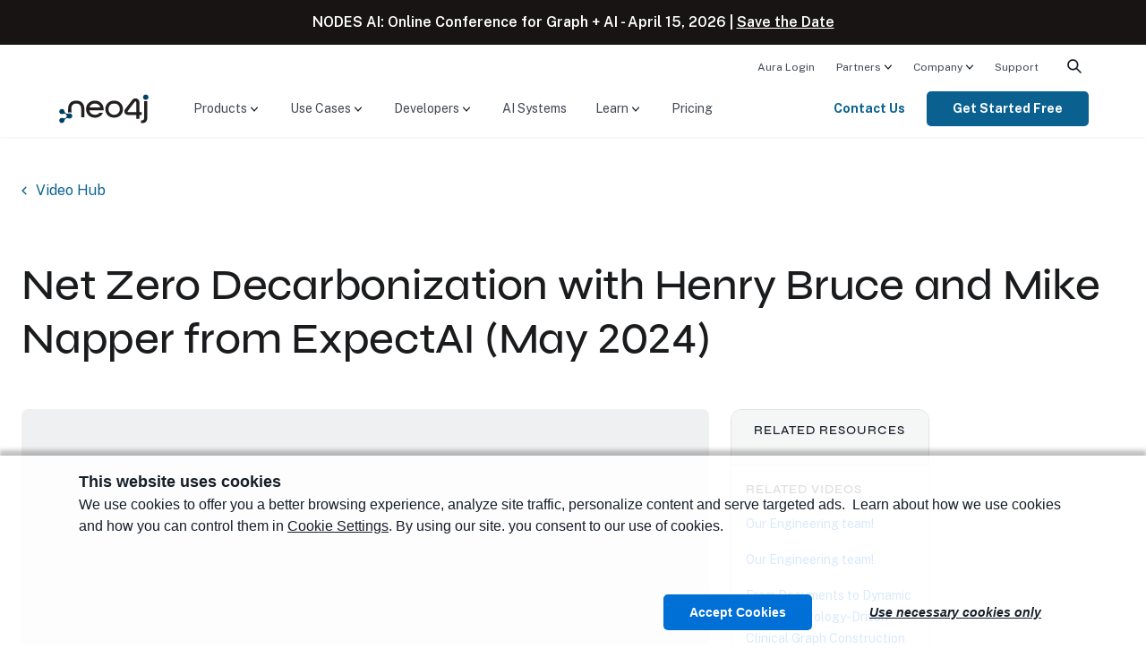

--- FILE ---
content_type: text/html; charset=UTF-8
request_url: https://neo4j.com/videos/net-zero-decarbonization-with-henry-bruce-and-mike-napper-from-expectai-may-2024/
body_size: 29627
content:
<!doctype html>
<!--[if IE 9]>
<html class="no-js ie9" lang="en"> <![endif]-->
<html class="no-js" lang="en">

<head>
  <meta charset="utf-8" />
  <meta name="viewport" content="width=device-width, initial-scale=1.0" />
  <meta name="msvalidate.01" content="B5163518CBE4A854B63801277FE5E35C" />
  <meta name="google-site-verification" content="ucqagxjVuq0lJZeLKs0F5AppzK111lNt3IoxU6mzlJE" />
  <meta name="facebook-domain-verification" content="hli4d7mfso56r97lmed0ee7v88bzw8" />

  <script>window.dataLayer = window.dataLayer || [];</script>
<script>
    (function(){
        function loadGTM() {
            // GTM Snippet
            (function(w,d,s,l,i){w[l]=w[l]||[];w[l].push({'gtm.start':new Date().getTime(),event:'gtm.js'});var f=d.getElementsByTagName(s)[0],j=d.createElement(s),dl=l!='dataLayer'?'&l='+l:'';j.async=true;j.src='https://www.googletagmanager.com/gtm.js?id='+i+dl;f.parentNode.insertBefore(j,f);})(window,document,'script','dataLayer','GTM-WK23PSS');
        }
        // Load later to avoid affecting TBT
        if ('requestIdleCallback' in window) {
            requestIdleCallback(loadGTM);
        } else {
            setTimeout(loadGTM, 200);
        }
    })();
</script>
  <!-- Start VWO Async SmartCode -->
<link rel="preconnect" href="https://dev.visualwebsiteoptimizer.com" />
<script type='text/javascript' id='vwoCode'>
	window._vwo_code ||
	(function () {
		var w=window,
			d=document;
		var account_id=571133,
			version=2.2,
			settings_tolerance=2000,
			hide_element='body',
			hide_element_style = 'opacity:0 !important;filter:alpha(opacity=0) !important;background:none !important';
		/* DO NOT EDIT BELOW THIS LINE */
		if(f=!1,v=d.querySelector('#vwoCode'),cc={},-1<d.URL.indexOf('__vwo_disable__')||w._vwo_code)return;try{var e=JSON.parse(localStorage.getItem('_vwo_'+account_id+'_config'));cc=e&&'object'==typeof e?e:{}}catch(e){}function r(t){try{return decodeURIComponent(t)}catch(e){return t}}var s=function(){var e={combination:[],combinationChoose:[],split:[],exclude:[],uuid:null,consent:null,optOut:null},t=d.cookie||'';if(!t)return e;for(var n,i,o=/(?:^|;\s*)(?:(_vis_opt_exp_(\d+)_combi=([^;]*))|(_vis_opt_exp_(\d+)_combi_choose=([^;]*))|(_vis_opt_exp_(\d+)_split=([^:;]*))|(_vis_opt_exp_(\d+)_exclude=[^;]*)|(_vis_opt_out=([^;]*))|(_vwo_global_opt_out=[^;]*)|(_vwo_uuid=([^;]*))|(_vwo_consent=([^;]*)))/g;null!==(n=o.exec(t));)try{n[1]?e.combination.push({id:n[2],value:r(n[3])}):n[4]?e.combinationChoose.push({id:n[5],value:r(n[6])}):n[7]?e.split.push({id:n[8],value:r(n[9])}):n[10]?e.exclude.push({id:n[11]}):n[12]?e.optOut=r(n[13]):n[14]?e.optOut=!0:n[15]?e.uuid=r(n[16]):n[17]&&(i=r(n[18]),e.consent=i&&3<=i.length?i.substring(0,3):null)}catch(e){}return e}();function i(){var e=function(){if(w.VWO&&Array.isArray(w.VWO))for(var e=0;e<w.VWO.length;e++){var t=w.VWO[e];if(Array.isArray(t)&&('setVisitorId'===t[0]||'setSessionId'===t[0]))return!0}return!1}(),t='a='+account_id+'&u='+encodeURIComponent(w._vis_opt_url||d.URL)+'&vn='+version+'&ph=1'+('undefined'!=typeof platform?'&p='+platform:'')+'&st='+w.performance.now();e||((n=function(){var e,t=[],n={},i=w.VWO&&w.VWO.appliedCampaigns||{};for(e in i){var o=i[e]&&i[e].v;o&&(t.push(e+'-'+o+'-1'),n[e]=!0)}if(s&&s.combination)for(var r=0;r<s.combination.length;r++){var a=s.combination[r];n[a.id]||t.push(a.id+'-'+a.value)}return t.join('|')}())&&(t+='&c='+n),(n=function(){var e=[],t={};if(s&&s.combinationChoose)for(var n=0;n<s.combinationChoose.length;n++){var i=s.combinationChoose[n];e.push(i.id+'-'+i.value),t[i.id]=!0}if(s&&s.split)for(var o=0;o<s.split.length;o++)t[(i=s.split[o]).id]||e.push(i.id+'-'+i.value);return e.join('|')}())&&(t+='&cc='+n),(n=function(){var e={},t=[];if(w.VWO&&Array.isArray(w.VWO))for(var n=0;n<w.VWO.length;n++){var i=w.VWO[n];if(Array.isArray(i)&&'setVariation'===i[0]&&i[1]&&Array.isArray(i[1]))for(var o=0;o<i[1].length;o++){var r,a=i[1][o];a&&'object'==typeof a&&(r=a.e,a=a.v,r&&a&&(e[r]=a))}}for(r in e)t.push(r+'-'+e[r]);return t.join('|')}())&&(t+='&sv='+n)),s&&s.optOut&&(t+='&o='+s.optOut);var n=function(){var e=[],t={};if(s&&s.exclude)for(var n=0;n<s.exclude.length;n++){var i=s.exclude[n];t[i.id]||(e.push(i.id),t[i.id]=!0)}return e.join('|')}();return n&&(t+='&e='+n),s&&s.uuid&&(t+='&id='+s.uuid),s&&s.consent&&(t+='&consent='+s.consent),w.name&&-1<w.name.indexOf('_vis_preview')&&(t+='&pM=true'),w.VWO&&w.VWO.ed&&(t+='&ed='+w.VWO.ed),t}code={nonce:v&&v.nonce,library_tolerance:function(){return'undefined'!=typeof library_tolerance?library_tolerance:void 0},settings_tolerance:function(){return cc.sT||settings_tolerance},hide_element_style:function(){return'{'+(cc.hES||hide_element_style)+'}'},hide_element:function(){return performance.getEntriesByName('first-contentful-paint')[0]?'':'string'==typeof cc.hE?cc.hE:hide_element},getVersion:function(){return version},finish:function(e){var t;f||(f=!0,(t=d.getElementById('_vis_opt_path_hides'))&&t.parentNode.removeChild(t),e&&((new Image).src='https://dev.visualwebsiteoptimizer.com/ee.gif?a='+account_id+e))},finished:function(){return f},addScript:function(e){var t=d.createElement('script');t.type='text/javascript',e.src?t.src=e.src:t.text=e.text,v&&t.setAttribute('nonce',v.nonce),d.getElementsByTagName('head')[0].appendChild(t)},load:function(e,t){t=t||{};var n=new XMLHttpRequest;n.open('GET',e,!0),n.withCredentials=!t.dSC,n.responseType=t.responseType||'text',n.onload=function(){if(t.onloadCb)return t.onloadCb(n,e);200===n.status?_vwo_code.addScript({text:n.responseText}):_vwo_code.finish('&e=loading_failure:'+e)},n.onerror=function(){if(t.onerrorCb)return t.onerrorCb(e);_vwo_code.finish('&e=loading_failure:'+e)},n.send()},init:function(){var e,t=this.settings_tolerance();w._vwo_settings_timer=setTimeout(function(){_vwo_code.finish()},t),'body'!==this.hide_element()?(n=d.createElement('style'),e=(t=this.hide_element())?t+this.hide_element_style():'',t=d.getElementsByTagName('head')[0],n.setAttribute('id','_vis_opt_path_hides'),v&&n.setAttribute('nonce',v.nonce),n.setAttribute('type','text/css'),n.styleSheet?n.styleSheet.cssText=e:n.appendChild(d.createTextNode(e)),t.appendChild(n)):(n=d.getElementsByTagName('head')[0],(e=d.createElement('div')).style.cssText='z-index: 2147483647 !important;position: fixed !important;left: 0 !important;top: 0 !important;width: 100% !important;height: 100% !important;background: white !important;',e.setAttribute('id','_vis_opt_path_hides'),e.classList.add('_vis_hide_layer'),n.parentNode.insertBefore(e,n.nextSibling));var n='https://dev.visualwebsiteoptimizer.com/j.php?'+i();-1!==w.location.search.indexOf('_vwo_xhr')?this.addScript({src:n}):this.load(n+'&x=true',{l:1})}};w._vwo_code=code;code.init();})();
</script>
<!-- End VWO Async SmartCode -->
  <link rel="apple-touch-icon" sizes="180x180" href="/apple-touch-icon.png?v=bOXynyJWa61">
  <link rel="icon" type="image/png" sizes="32x32" href="/favicon-32x32.png?v=bOXynyJWa61">
  <link rel="icon" type="image/png" sizes="194x194" href="/favicon-194x194.png?v=bOXynyJWa61">
  <link rel="icon" type="image/png" sizes="192x192" href="/android-chrome-192x192.png?v=bOXynyJWa61">
  <link rel="icon" type="image/png" sizes="16x16" href="/favicon-16x16.png?v=bOXynyJWa61">
  <link rel="manifest" href="/site.webmanifest?v=bOXynyJWa61">
  <link rel="mask-icon" href="/safari-pinned-tab.svg?v=bOXynyJWa6a" color="#018bff">
  <link rel="shortcut icon" href="/favicon.ico?v=bOXynyJWa61">
  <meta name="msapplication-TileColor" content="#018bff">
  <meta name="theme-color" content="#0069c1">
    <title>Video: Net Zero Decarbonization with Henry Bruce and Mike Napper from ExpectAI (May 2024) - Graph Database &amp; Analytics</title>
  
  <!-- preload custom font files -->
  <link rel="preload" href="/wp-content/themes/neo4jweb/assets/fonts/syne-neo/SyneNeo-Medium.woff2" as="font" type="font/woff2" crossorigin>

  <!-- connect to domain of font files -->
  <link rel="preconnect" href="https://fonts.googleapis.com">
  <link rel="preconnect" href="https://fonts.gstatic.com/" crossorigin>
  <!-- async CSS -->
  <link rel="preload" href="https://fonts.googleapis.com/css2?family=Public+Sans:wght@300;400;600;700&display=swap" as="style" onload="this.onload=null;this.rel='stylesheet'">
  <link rel="preload" href="https://fonts.googleapis.com/css2?family=Fira+Code&display=swap" as="style" onload="this.onload=null;this.rel='stylesheet'">

  <!-- no-JS fallback -->
  <noscript>
    <link rel="stylesheet" href="https://fonts.googleapis.com/css2?family=Public+Sans:wght@300;400;600;700&display=swap">
    <link rel="stylesheet" href="https://fonts.googleapis.com/css2?family=Fira+Code&display=swap">
  </noscript>

  <meta name='robots' content='index, follow, max-image-preview:large, max-snippet:-1, max-video-preview:-1' />

	<!-- This site is optimized with the Yoast SEO Premium plugin v26.8 (Yoast SEO v26.8) - https://yoast.com/product/yoast-seo-premium-wordpress/ -->
	<link rel="canonical" href="https://neo4j.com/videos/net-zero-decarbonization-with-henry-bruce-and-mike-napper-from-expectai-may-2024/" />
	<meta property="og:locale" content="en_US" />
	<meta property="og:type" content="article" />
	<meta property="og:title" content="Net Zero Decarbonization with Henry Bruce and Mike Napper from ExpectAI (May 2024)" />
	<meta property="og:description" content="We are looking forward to chatting with Henry and Mike today. Henry Bruce (CPO at ExpectAI) is a product leader experienced in creating and scaling enterprise business intelligence platforms with impact. Mike Napper (CTO at ExpectAI) switched to focus on… Read&nbsp;more&nbsp;&#8594;" />
	<meta property="og:url" content="https://neo4j.com/videos/net-zero-decarbonization-with-henry-bruce-and-mike-napper-from-expectai-may-2024/" />
	<meta property="og:site_name" content="Graph Database &amp; Analytics" />
	<meta property="article:publisher" content="https://www.facebook.com/neo4j.graph.database" />
	<meta property="article:modified_time" content="2026-01-27T23:49:59+00:00" />
	<meta property="og:image" content="https://img.youtube.com/vi/vr-PY27Kk5w/maxresdefault.jpg" />
	<meta property="og:image:width" content="825" />
	<meta property="og:image:height" content="431" />
	<meta property="og:image:type" content="image/png" />
	<meta name="twitter:card" content="summary_large_image" />
	<meta name="twitter:site" content="@neo4j" />
	<script type="application/ld+json" class="yoast-schema-graph">{"@context":"https://schema.org","@graph":[{"@type":"WebPage","@id":"https://neo4j.com/videos/net-zero-decarbonization-with-henry-bruce-and-mike-napper-from-expectai-may-2024/","url":"https://neo4j.com/videos/net-zero-decarbonization-with-henry-bruce-and-mike-napper-from-expectai-may-2024/","name":"Video: Net Zero Decarbonization with Henry Bruce and Mike Napper from ExpectAI (May 2024) - Graph Database &amp; Analytics","isPartOf":{"@id":"https://neo4j.com/#website"},"datePublished":"2024-05-02T18:01:25+00:00","dateModified":"2026-01-27T23:49:59+00:00","breadcrumb":{"@id":"https://neo4j.com/videos/net-zero-decarbonization-with-henry-bruce-and-mike-napper-from-expectai-may-2024/#breadcrumb"},"inLanguage":"en-US","potentialAction":[{"@type":"ReadAction","target":["https://neo4j.com/videos/net-zero-decarbonization-with-henry-bruce-and-mike-napper-from-expectai-may-2024/"]}]},{"@type":"BreadcrumbList","@id":"https://neo4j.com/videos/net-zero-decarbonization-with-henry-bruce-and-mike-napper-from-expectai-may-2024/#breadcrumb","itemListElement":[{"@type":"ListItem","position":1,"name":"Videos","item":"https://neo4j.com/videos/"},{"@type":"ListItem","position":2,"name":"Net Zero Decarbonization with Henry Bruce and Mike Napper from ExpectAI (May 2024)"}]},{"@type":"WebSite","@id":"https://neo4j.com/#website","url":"https://neo4j.com/","name":"Graph Database &amp; Analytics","description":"The Leader in Graph Databases","publisher":{"@id":"https://neo4j.com/#organization"},"potentialAction":[{"@type":"SearchAction","target":{"@type":"EntryPoint","urlTemplate":"https://neo4j.com/?s={search_term_string}"},"query-input":{"@type":"PropertyValueSpecification","valueRequired":true,"valueName":"search_term_string"}}],"inLanguage":"en-US"},{"@type":"Organization","@id":"https://neo4j.com/#organization","name":"Neo4j","url":"https://neo4j.com/","logo":{"@type":"ImageObject","inLanguage":"en-US","@id":"https://neo4j.com/#/schema/logo/image/","url":"https://dist.neo4j.com/wp-content/uploads/20230926084108/Logo_FullColor_RGB_TransBG.svg","contentUrl":"https://dist.neo4j.com/wp-content/uploads/20230926084108/Logo_FullColor_RGB_TransBG.svg","width":677,"height":242,"caption":"Neo4j"},"image":{"@id":"https://neo4j.com/#/schema/logo/image/"},"sameAs":["https://www.facebook.com/neo4j.graph.database","https://x.com/neo4j","https://instagram.com/neo4j","https://www.linkedin.com/company/neo4j","https://www.pinterest.com/neo4j/","https://www.youtube.com/neo4j"]},{"@type":"VideoObject","@id":"https://neo4j.com/videos/net-zero-decarbonization-with-henry-bruce-and-mike-napper-from-expectai-may-2024/#/schema/VideoObject/310012","name":"Net Zero Decarbonization with Henry Bruce and Mike Napper from ExpectAI (May 2024)","mainEntityOfPage":{"@id":"https://neo4j.com/videos/net-zero-decarbonization-with-henry-bruce-and-mike-napper-from-expectai-may-2024/"},"description":"We are looking forward to chatting with Henry and Mike today. Henry Bruce (CPO at ExpectAI) is a product leader experienced in creating and scaling enterprise business intelligence platforms with impact. Mike Napper (CTO at ExpectAI) switched to focus on… Read&nbsp;more&nbsp;&#8594;","uploadDate":"2024-05-02T11:01:25-07:00","thumbnailUrl":"https://i3.ytimg.com/vi_webp/vr-PY27Kk5w/maxresdefault.webp","embedUrl":"https://www.youtube.com/watch?v=vr-PY27Kk5w","duration":"PT01H07M48S"}]}</script>
	<!-- / Yoast SEO Premium plugin. -->


<link rel="alternate" title="oEmbed (JSON)" type="application/json+oembed" href="https://neo4j.com/wp-json/oembed/1.0/embed?url=https%3A%2F%2Fneo4j.com%2Fvideos%2Fnet-zero-decarbonization-with-henry-bruce-and-mike-napper-from-expectai-may-2024%2F" />
<link rel="alternate" title="oEmbed (XML)" type="text/xml+oembed" href="https://neo4j.com/wp-json/oembed/1.0/embed?url=https%3A%2F%2Fneo4j.com%2Fvideos%2Fnet-zero-decarbonization-with-henry-bruce-and-mike-napper-from-expectai-may-2024%2F&#038;format=xml" />
<style id='wp-img-auto-sizes-contain-inline-css' type='text/css'>
img:is([sizes=auto i],[sizes^="auto," i]){contain-intrinsic-size:3000px 1500px}
/*# sourceURL=wp-img-auto-sizes-contain-inline-css */
</style>
<style id='wp-emoji-styles-inline-css' type='text/css'>

	img.wp-smiley, img.emoji {
		display: inline !important;
		border: none !important;
		box-shadow: none !important;
		height: 1em !important;
		width: 1em !important;
		margin: 0 0.07em !important;
		vertical-align: -0.1em !important;
		background: none !important;
		padding: 0 !important;
	}
/*# sourceURL=wp-emoji-styles-inline-css */
</style>
<link rel='stylesheet' id='foundation-css' href='https://neo4j.com/wp-content/themes/neo4jweb/assets/css/app.css?ver=1769559502' type='text/css' media='all' />
<link rel='stylesheet' id='search-preact-css' href='https://neo4j.com/wp-content/themes/neo4jweb/assets/neo4j-react-modules-assets/search-preact/bundle.d3a831c0.css?ver=6.9' type='text/css' media='print' onload="this.media='all'" />
<link rel='stylesheet' id='site-animations-css' href='https://neo4j.com/wp-content/themes/neo4jweb/assets/css/site-animations.css?ver=1769559492' type='text/css' media='print' onload="this.media='all'" />
<link rel='stylesheet' id='neo4j-block-styles-css' href='https://neo4j.com/wp-content/themes/neo4jweb/assets/css/blocks/block-styles.css?ver=1769559488' type='text/css' media='all' />
<style id='block-visibility-screen-size-styles-inline-css' type='text/css'>
/* Large screens (desktops, 992px and up) */
@media ( min-width: 992px ) {
	.block-visibility-hide-large-screen {
		display: none !important;
	}
}

/* Medium screens (tablets, between 768px and 992px) */
@media ( min-width: 768px ) and ( max-width: 991.98px ) {
	.block-visibility-hide-medium-screen {
		display: none !important;
	}
}

/* Small screens (mobile devices, less than 768px) */
@media ( max-width: 767.98px ) {
	.block-visibility-hide-small-screen {
		display: none !important;
	}
}
/*# sourceURL=block-visibility-screen-size-styles-inline-css */
</style>
<link rel='stylesheet' id='wp-block-paragraph-css' href='https://neo4j.com/wp-includes/blocks/paragraph/style.min.css?ver=6.9' type='text/css' media='all' />
<link rel='stylesheet' id='neo4j-core-paragraph-styles-css' href='https://neo4j.com/wp-content/themes/neo4jweb/assets/css/blocks/core/paragraph.css?ver=6.9' type='text/css' media='all' />
<script type="text/javascript" src="https://neo4j.com/wp-content/themes/neo4jweb/assets/js/vendor/jquery-3.6.1.min.js?ver=3.6.1" id="jquery-js"></script>
<link rel="EditURI" type="application/rsd+xml" title="RSD" href="https://neo4j.com/xmlrpc.php?rsd" />
<link rel='shortlink' href='https://neo4j.com/?p=310012' />
<!-- Stream WordPress user activity plugin v4.1.1 -->
<meta name="tec-api-version" content="v1"><meta name="tec-api-origin" content="https://neo4j.com"><link rel="alternate" href="https://neo4j.com/wp-json/tribe/events/v1/" /><style class='wp-fonts-local' type='text/css'>
@font-face{font-family:syne-neo;font-style:normal;font-weight:400;font-display:fallback;src:url('https://neo4j.com/wp-content/themes/neo4jweb/assets/fonts/syne-neo/SyneNeo-Medium.woff2') format('woff2'), url('https://neo4j.com/wp-content/themes/neo4jweb/assets/fonts/syne-neo/SyneNeo-Medium.woff') format('woff');font-stretch:normal;}
</style>
  
<style id='wp-block-button-inline-css' type='text/css'>
.wp-block-button__link{align-content:center;box-sizing:border-box;cursor:pointer;display:inline-block;height:100%;text-align:center;word-break:break-word}.wp-block-button__link.aligncenter{text-align:center}.wp-block-button__link.alignright{text-align:right}:where(.wp-block-button__link){border-radius:9999px;box-shadow:none;padding:calc(.667em + 2px) calc(1.333em + 2px);text-decoration:none}.wp-block-button[style*=text-decoration] .wp-block-button__link{text-decoration:inherit}.wp-block-buttons>.wp-block-button.has-custom-width{max-width:none}.wp-block-buttons>.wp-block-button.has-custom-width .wp-block-button__link{width:100%}.wp-block-buttons>.wp-block-button.has-custom-font-size .wp-block-button__link{font-size:inherit}.wp-block-buttons>.wp-block-button.wp-block-button__width-25{width:calc(25% - var(--wp--style--block-gap, .5em)*.75)}.wp-block-buttons>.wp-block-button.wp-block-button__width-50{width:calc(50% - var(--wp--style--block-gap, .5em)*.5)}.wp-block-buttons>.wp-block-button.wp-block-button__width-75{width:calc(75% - var(--wp--style--block-gap, .5em)*.25)}.wp-block-buttons>.wp-block-button.wp-block-button__width-100{flex-basis:100%;width:100%}.wp-block-buttons.is-vertical>.wp-block-button.wp-block-button__width-25{width:25%}.wp-block-buttons.is-vertical>.wp-block-button.wp-block-button__width-50{width:50%}.wp-block-buttons.is-vertical>.wp-block-button.wp-block-button__width-75{width:75%}.wp-block-button.is-style-squared,.wp-block-button__link.wp-block-button.is-style-squared{border-radius:0}.wp-block-button.no-border-radius,.wp-block-button__link.no-border-radius{border-radius:0!important}:root :where(.wp-block-button .wp-block-button__link.is-style-outline),:root :where(.wp-block-button.is-style-outline>.wp-block-button__link){border:2px solid;padding:.667em 1.333em}:root :where(.wp-block-button .wp-block-button__link.is-style-outline:not(.has-text-color)),:root :where(.wp-block-button.is-style-outline>.wp-block-button__link:not(.has-text-color)){color:currentColor}:root :where(.wp-block-button .wp-block-button__link.is-style-outline:not(.has-background)),:root :where(.wp-block-button.is-style-outline>.wp-block-button__link:not(.has-background)){background-color:initial;background-image:none}
/*# sourceURL=https://neo4j.com/wp-includes/blocks/button/style.min.css */
</style>
<style id='wp-block-heading-inline-css' type='text/css'>
h1:where(.wp-block-heading).has-background,h2:where(.wp-block-heading).has-background,h3:where(.wp-block-heading).has-background,h4:where(.wp-block-heading).has-background,h5:where(.wp-block-heading).has-background,h6:where(.wp-block-heading).has-background{padding:1.25em 2.375em}h1.has-text-align-left[style*=writing-mode]:where([style*=vertical-lr]),h1.has-text-align-right[style*=writing-mode]:where([style*=vertical-rl]),h2.has-text-align-left[style*=writing-mode]:where([style*=vertical-lr]),h2.has-text-align-right[style*=writing-mode]:where([style*=vertical-rl]),h3.has-text-align-left[style*=writing-mode]:where([style*=vertical-lr]),h3.has-text-align-right[style*=writing-mode]:where([style*=vertical-rl]),h4.has-text-align-left[style*=writing-mode]:where([style*=vertical-lr]),h4.has-text-align-right[style*=writing-mode]:where([style*=vertical-rl]),h5.has-text-align-left[style*=writing-mode]:where([style*=vertical-lr]),h5.has-text-align-right[style*=writing-mode]:where([style*=vertical-rl]),h6.has-text-align-left[style*=writing-mode]:where([style*=vertical-lr]),h6.has-text-align-right[style*=writing-mode]:where([style*=vertical-rl]){rotate:180deg}
/*# sourceURL=https://neo4j.com/wp-includes/blocks/heading/style.min.css */
</style>
<style id='wp-block-list-inline-css' type='text/css'>
ol,ul{box-sizing:border-box}:root :where(.wp-block-list.has-background){padding:1.25em 2.375em}
/*# sourceURL=https://neo4j.com/wp-includes/blocks/list/style.min.css */
</style>
<style id='wp-block-buttons-inline-css' type='text/css'>
.wp-block-buttons{box-sizing:border-box}.wp-block-buttons.is-vertical{flex-direction:column}.wp-block-buttons.is-vertical>.wp-block-button:last-child{margin-bottom:0}.wp-block-buttons>.wp-block-button{display:inline-block;margin:0}.wp-block-buttons.is-content-justification-left{justify-content:flex-start}.wp-block-buttons.is-content-justification-left.is-vertical{align-items:flex-start}.wp-block-buttons.is-content-justification-center{justify-content:center}.wp-block-buttons.is-content-justification-center.is-vertical{align-items:center}.wp-block-buttons.is-content-justification-right{justify-content:flex-end}.wp-block-buttons.is-content-justification-right.is-vertical{align-items:flex-end}.wp-block-buttons.is-content-justification-space-between{justify-content:space-between}.wp-block-buttons.aligncenter{text-align:center}.wp-block-buttons:not(.is-content-justification-space-between,.is-content-justification-right,.is-content-justification-left,.is-content-justification-center) .wp-block-button.aligncenter{margin-left:auto;margin-right:auto;width:100%}.wp-block-buttons[style*=text-decoration] .wp-block-button,.wp-block-buttons[style*=text-decoration] .wp-block-button__link{text-decoration:inherit}.wp-block-buttons.has-custom-font-size .wp-block-button__link{font-size:inherit}.wp-block-buttons .wp-block-button__link{width:100%}.wp-block-button.aligncenter{text-align:center}
/*# sourceURL=https://neo4j.com/wp-includes/blocks/buttons/style.min.css */
</style>
<style id='wp-block-post-content-inline-css' type='text/css'>
.wp-block-post-content{display:flow-root}
/*# sourceURL=https://neo4j.com/wp-includes/blocks/post-content/style.min.css */
</style>
<style id='wp-block-post-title-inline-css' type='text/css'>
.wp-block-post-title{box-sizing:border-box;word-break:break-word}.wp-block-post-title :where(a){display:inline-block;font-family:inherit;font-size:inherit;font-style:inherit;font-weight:inherit;letter-spacing:inherit;line-height:inherit;text-decoration:inherit}
/*# sourceURL=https://neo4j.com/wp-includes/blocks/post-title/style.min.css */
</style>
<style id='wp-block-columns-inline-css' type='text/css'>
.wp-block-columns{box-sizing:border-box;display:flex;flex-wrap:wrap!important}@media (min-width:782px){.wp-block-columns{flex-wrap:nowrap!important}}.wp-block-columns{align-items:normal!important}.wp-block-columns.are-vertically-aligned-top{align-items:flex-start}.wp-block-columns.are-vertically-aligned-center{align-items:center}.wp-block-columns.are-vertically-aligned-bottom{align-items:flex-end}@media (max-width:781px){.wp-block-columns:not(.is-not-stacked-on-mobile)>.wp-block-column{flex-basis:100%!important}}@media (min-width:782px){.wp-block-columns:not(.is-not-stacked-on-mobile)>.wp-block-column{flex-basis:0;flex-grow:1}.wp-block-columns:not(.is-not-stacked-on-mobile)>.wp-block-column[style*=flex-basis]{flex-grow:0}}.wp-block-columns.is-not-stacked-on-mobile{flex-wrap:nowrap!important}.wp-block-columns.is-not-stacked-on-mobile>.wp-block-column{flex-basis:0;flex-grow:1}.wp-block-columns.is-not-stacked-on-mobile>.wp-block-column[style*=flex-basis]{flex-grow:0}:where(.wp-block-columns){margin-bottom:1.75em}:where(.wp-block-columns.has-background){padding:1.25em 2.375em}.wp-block-column{flex-grow:1;min-width:0;overflow-wrap:break-word;word-break:break-word}.wp-block-column.is-vertically-aligned-top{align-self:flex-start}.wp-block-column.is-vertically-aligned-center{align-self:center}.wp-block-column.is-vertically-aligned-bottom{align-self:flex-end}.wp-block-column.is-vertically-aligned-stretch{align-self:stretch}.wp-block-column.is-vertically-aligned-bottom,.wp-block-column.is-vertically-aligned-center,.wp-block-column.is-vertically-aligned-top{width:100%}
/*# sourceURL=https://neo4j.com/wp-includes/blocks/columns/style.min.css */
</style>
<style id='wp-block-group-inline-css' type='text/css'>
.wp-block-group{box-sizing:border-box}:where(.wp-block-group.wp-block-group-is-layout-constrained){position:relative}
/*# sourceURL=https://neo4j.com/wp-includes/blocks/group/style.min.css */
</style>
<style id='wp-block-group-theme-inline-css' type='text/css'>
:where(.wp-block-group.has-background){padding:1.25em 2.375em}
/*# sourceURL=https://neo4j.com/wp-includes/blocks/group/theme.min.css */
</style>
<link rel='stylesheet' id='neo4j-blog-card-style-css' href='https://neo4j.com/wp-content/plugins/neo4j-blocks//build/blogCard.css?ver=613b7f0366e90e610d5f' type='text/css' media='all' />
<style id='neo4j-post-video-style-inline-css' type='text/css'>
.wp-block-neo4j-post-video{display:block;height:0;overflow:hidden;padding:0 0 56.25%;position:relative}.wp-block-neo4j-post-video iframe{border-radius:8px;height:100%;inset:0;overflow:hidden;position:absolute;width:100%}.wp-block-neo4j-post-video iframe.deferred{background-color:#eff0f1}@media(max-width:781px){.wp-block-neo4j-post-video{min-height:40vw}}

/*# sourceURL=https://neo4j.com/wp-content/plugins/neo4j-blocks/build/blocks/post-video/style-index.css */
</style>
<style id='neo4j-related-videos-style-2-inline-css' type='text/css'>
.wp-block-neo4j-related-videos__grid{display:grid;grid-gap:var(--wp--style--block-gap)}@media(min-width:768px){.wp-block-neo4j-related-videos__grid{grid-template-columns:repeat(3,minmax(0,1fr))}}.wp-block-neo4j-related-videos__grid--list{grid-template-columns:1fr}.wp-block-neo4j-related-videos .text-overline,.wp-block-neo4j-related-videos a{font-size:var(--wp--preset--font-size--sm);line-height:1.4}

/*# sourceURL=https://neo4j.com/wp-content/plugins/neo4j-blocks/build/blocks/related-videos/style-index.css */
</style>
<style id='global-styles-inline-css' type='text/css'>
:root{--wp--preset--aspect-ratio--square: 1;--wp--preset--aspect-ratio--4-3: 4/3;--wp--preset--aspect-ratio--3-4: 3/4;--wp--preset--aspect-ratio--3-2: 3/2;--wp--preset--aspect-ratio--2-3: 2/3;--wp--preset--aspect-ratio--16-9: 16/9;--wp--preset--aspect-ratio--9-16: 9/16;--wp--preset--color--black: #181414;--wp--preset--color--cyan-bluish-gray: #abb8c3;--wp--preset--color--white: #ffffff;--wp--preset--color--pale-pink: #f78da7;--wp--preset--color--vivid-red: #cf2e2e;--wp--preset--color--luminous-vivid-orange: #ff6900;--wp--preset--color--luminous-vivid-amber: #fcb900;--wp--preset--color--light-green-cyan: #7bdcb5;--wp--preset--color--vivid-green-cyan: #00d084;--wp--preset--color--pale-cyan-blue: #8ed1fc;--wp--preset--color--vivid-cyan-blue: #0693e3;--wp--preset--color--vivid-purple: #9b51e0;--wp--preset--color--baltic-80: #01121C;--wp--preset--color--baltic-70: #081E2B;--wp--preset--color--baltic-60: #014063;--wp--preset--color--baltic-55: #02507B;--wp--preset--color--baltic-50: #0A6190;--wp--preset--color--baltic-45: #30839D;--wp--preset--color--baltic-40: #4C99A4;--wp--preset--color--baltic-35: #51A6B1;--wp--preset--color--baltic-30: #5DB3BF;--wp--preset--color--baltic-25: #5CC3C9;--wp--preset--color--baltic-20: #8FE3E8;--wp--preset--color--baltic-15: #C3F8FB;--wp--preset--color--baltic-10: #E7FAFB;--wp--preset--color--marigold-70: #543800;--wp--preset--color--marigold-60: #795000;--wp--preset--color--marigold-45: #DA9105;--wp--preset--color--marigold-35: #FFA901;--wp--preset--color--marigold-25: #FFC450;--wp--preset--color--marigold-20: #FFCF72;--wp--preset--color--marigold-15: #FFDE9D;--wp--preset--color--marigold-10: #FFF0D2;--wp--preset--color--forest-55: #145439;--wp--preset--color--forest-30: #6FA646;--wp--preset--color--forest-20: #90CB62;--wp--preset--color--earth-55: #763F18;--wp--preset--color--earth-45: #AF7C4D;--wp--preset--color--earth-40: #D19660;--wp--preset--color--hibiscus-40: #D43300;--wp--preset--color--hibiscus-30: #F96746;--wp--preset--color--hibiscus-25: #FF8E6A;--wp--preset--color--beige-70: #3F3824;--wp--preset--color--beige-60: #666050;--wp--preset--color--beige-50: #999384;--wp--preset--color--beige-40: #C1B9A0;--wp--preset--color--beige-30: #F2EAD4;--wp--preset--color--beige-20: #FFF7E3;--wp--preset--color--beige-10: #FFFCF4;--wp--preset--color--neutral-80: #09090A;--wp--preset--color--neutral-75: #1A1B1D;--wp--preset--color--neutral-70: #212325;--wp--preset--color--neutral-65: #3C3F44;--wp--preset--color--neutral-60: #4D5157;--wp--preset--color--neutral-55: #5E636A;--wp--preset--color--neutral-50: #6F757E;--wp--preset--color--neutral-45: #818790;--wp--preset--color--neutral-40: #959AA1;--wp--preset--color--neutral-35: #A8ACB2;--wp--preset--color--neutral-30: #BBBEC3;--wp--preset--color--neutral-25: #CFD1D4;--wp--preset--color--neutral-20: #E2E3E5;--wp--preset--color--neutral-15: #F5F6F6;--wp--preset--color--neutral-10: #FFFFFF;--wp--preset--color--highlight-periwinkle: #6A82FF;--wp--preset--color--highlight-yellow: #FAFF00;--wp--preset--color--dark-gray: #4F4E4D;--wp--preset--color--cream: #F2EAD4;--wp--preset--color--light-gray: #FCF9F6;--wp--preset--color--full-white: #ffffff;--wp--preset--color--full-black: #000000;--wp--preset--color--transparent: transparent;--wp--preset--gradient--vivid-cyan-blue-to-vivid-purple: linear-gradient(135deg,rgb(6,147,227) 0%,rgb(155,81,224) 100%);--wp--preset--gradient--light-green-cyan-to-vivid-green-cyan: linear-gradient(135deg,rgb(122,220,180) 0%,rgb(0,208,130) 100%);--wp--preset--gradient--luminous-vivid-amber-to-luminous-vivid-orange: linear-gradient(135deg,rgb(252,185,0) 0%,rgb(255,105,0) 100%);--wp--preset--gradient--luminous-vivid-orange-to-vivid-red: linear-gradient(135deg,rgb(255,105,0) 0%,rgb(207,46,46) 100%);--wp--preset--gradient--very-light-gray-to-cyan-bluish-gray: linear-gradient(135deg,rgb(238,238,238) 0%,rgb(169,184,195) 100%);--wp--preset--gradient--cool-to-warm-spectrum: linear-gradient(135deg,rgb(74,234,220) 0%,rgb(151,120,209) 20%,rgb(207,42,186) 40%,rgb(238,44,130) 60%,rgb(251,105,98) 80%,rgb(254,248,76) 100%);--wp--preset--gradient--blush-light-purple: linear-gradient(135deg,rgb(255,206,236) 0%,rgb(152,150,240) 100%);--wp--preset--gradient--blush-bordeaux: linear-gradient(135deg,rgb(254,205,165) 0%,rgb(254,45,45) 50%,rgb(107,0,62) 100%);--wp--preset--gradient--luminous-dusk: linear-gradient(135deg,rgb(255,203,112) 0%,rgb(199,81,192) 50%,rgb(65,88,208) 100%);--wp--preset--gradient--pale-ocean: linear-gradient(135deg,rgb(255,245,203) 0%,rgb(182,227,212) 50%,rgb(51,167,181) 100%);--wp--preset--gradient--electric-grass: linear-gradient(135deg,rgb(202,248,128) 0%,rgb(113,206,126) 100%);--wp--preset--gradient--midnight: linear-gradient(135deg,rgb(2,3,129) 0%,rgb(40,116,252) 100%);--wp--preset--font-size--small: 13px;--wp--preset--font-size--medium: clamp(14px, 0.875rem + ((1vw - 3.2px) * 0.721), 20px);--wp--preset--font-size--large: clamp(22.041px, 1.378rem + ((1vw - 3.2px) * 1.678), 36px);--wp--preset--font-size--x-large: clamp(25.014px, 1.563rem + ((1vw - 3.2px) * 2.042), 42px);--wp--preset--font-size--xs: 0.75rem;--wp--preset--font-size--sm: 0.875rem;--wp--preset--font-size--base: clamp(0.875rem, 0.875rem + ((1vw - 0.2rem) * 0.24), 1rem);--wp--preset--font-size--lg: clamp(0.875rem, 0.875rem + ((1vw - 0.2rem) * 0.481), 1.125rem);--wp--preset--font-size--xl: clamp(0.875rem, 0.875rem + ((1vw - 0.2rem) * 0.721), 1.25rem);--wp--preset--font-size--2-xl: clamp(0.984rem, 0.984rem + ((1vw - 0.2rem) * 0.992), 1.5rem);--wp--preset--font-size--3-xl: clamp(1.185rem, 1.185rem + ((1vw - 0.2rem) * 1.327), 1.875rem);--wp--preset--font-size--4-xl: clamp(1.378rem, 1.378rem + ((1vw - 0.2rem) * 1.677), 2.25rem);--wp--preset--font-size--5-xl: clamp(1.743rem, 1.743rem + ((1vw - 0.2rem) * 2.417), 3rem);--wp--preset--font-size--h-1: clamp(2.25rem, 3vw + 1rem, 3rem);--wp--preset--font-size--h-2: clamp(2rem, 4vw, 2.5rem);--wp--preset--font-size--h-3: clamp(1.75rem, 1vw + 1.25rem, 1.938rem);;--wp--preset--font-size--h-4: clamp(1.5rem, 1vw + 1rem, 1.563rem);;--wp--preset--font-size--h-5: clamp(0.875rem, 0.875rem + ((1vw - 0.2rem) * 0.721), 1.25rem);--wp--preset--font-size--h-6: clamp(0.875rem, 0.875rem + ((1vw - 0.2rem) * 0.24), 1rem);--wp--preset--font-family--syne-neo: syne-neo, "Helvetica Neue", helvetica, roboto, arial, sans-serif;--wp--preset--font-family--public-sans: "Public Sans", "Helvetica Neue", helvetica, roboto, arial, sans-serif;--wp--preset--spacing--20: 0.5rem;--wp--preset--spacing--30: 0.75rem;--wp--preset--spacing--40: 1rem;--wp--preset--spacing--50: 1.25rem;--wp--preset--spacing--60: 1.5rem;--wp--preset--spacing--70: 1.75rem;--wp--preset--spacing--80: 2rem;--wp--preset--spacing--px: 1px;--wp--preset--spacing--10: 0.25rem;--wp--preset--spacing--90: clamp(2rem, calc(2rem + ((1vw - 0.4rem) * 1.0417)), 2.25rem);--wp--preset--spacing--100: clamp(2rem, calc(2rem + ((1vw - 0.4rem) * 2.0833)), 2.5rem);--wp--preset--spacing--120: clamp(2rem, calc(2rem + ((1vw - 0.4rem) * 4.1667)), 3rem);--wp--preset--spacing--160: clamp(2rem, calc(2rem + ((1vw - 0.4rem) * 8.3333)), 4rem);--wp--preset--spacing--200: clamp(2rem, calc(2rem + ((1vw - 0.4rem) * 8.3333)), 5rem);--wp--preset--spacing--240: clamp(4rem, calc(4rem + ((1vw - 0.4rem) * 8.3333)), 6rem);--wp--preset--spacing--320: clamp(4rem, calc(4rem + ((1vw - 0.4rem) * 16.6667)), 8rem);--wp--preset--shadow--natural: 6px 6px 9px rgba(0, 0, 0, 0.2);--wp--preset--shadow--deep: 12px 12px 50px rgba(0, 0, 0, 0.4);--wp--preset--shadow--sharp: 6px 6px 0px rgba(0, 0, 0, 0.2);--wp--preset--shadow--outlined: 6px 6px 0px -3px rgb(255, 255, 255), 6px 6px rgb(0, 0, 0);--wp--preset--shadow--crisp: 6px 6px 0px rgb(0, 0, 0);--wp--preset--shadow--card: 0px 4px 4px 0px #00000026;--wp--preset--shadow--large: 0px 10px 15px 0px #0000001A;--wp--custom--spacing--small: max(15px, 2vw);--wp--custom--spacing--medium: clamp(2rem, 8vw, calc(4 * var(--wp--style--block-gap)));--wp--custom--spacing--large: clamp(4rem, 10vw, 8rem);--wp--custom--spacing--outer: var(--wp--custom--spacing--small, 1.25rem);--wp--custom--shadow--text: 1px 1px 16px rgba(0,0,0,1);}:root { --wp--style--global--content-size: 760px;--wp--style--global--wide-size: 1152px; }:where(body) { margin: 0; }.wp-site-blocks { padding-top: var(--wp--style--root--padding-top); padding-bottom: var(--wp--style--root--padding-bottom); }.has-global-padding { padding-right: var(--wp--style--root--padding-right); padding-left: var(--wp--style--root--padding-left); }.has-global-padding > .alignfull { margin-right: calc(var(--wp--style--root--padding-right) * -1); margin-left: calc(var(--wp--style--root--padding-left) * -1); }.has-global-padding :where(:not(.alignfull.is-layout-flow) > .has-global-padding:not(.wp-block-block, .alignfull)) { padding-right: 0; padding-left: 0; }.has-global-padding :where(:not(.alignfull.is-layout-flow) > .has-global-padding:not(.wp-block-block, .alignfull)) > .alignfull { margin-left: 0; margin-right: 0; }.wp-site-blocks > .alignleft { float: left; margin-right: 2em; }.wp-site-blocks > .alignright { float: right; margin-left: 2em; }.wp-site-blocks > .aligncenter { justify-content: center; margin-left: auto; margin-right: auto; }:where(.wp-site-blocks) > * { margin-block-start: 1rem; margin-block-end: 0; }:where(.wp-site-blocks) > :first-child { margin-block-start: 0; }:where(.wp-site-blocks) > :last-child { margin-block-end: 0; }:root { --wp--style--block-gap: 1rem; }:root :where(.is-layout-flow) > :first-child{margin-block-start: 0;}:root :where(.is-layout-flow) > :last-child{margin-block-end: 0;}:root :where(.is-layout-flow) > *{margin-block-start: 1rem;margin-block-end: 0;}:root :where(.is-layout-constrained) > :first-child{margin-block-start: 0;}:root :where(.is-layout-constrained) > :last-child{margin-block-end: 0;}:root :where(.is-layout-constrained) > *{margin-block-start: 1rem;margin-block-end: 0;}:root :where(.is-layout-flex){gap: 1rem;}:root :where(.is-layout-grid){gap: 1rem;}.is-layout-flow > .alignleft{float: left;margin-inline-start: 0;margin-inline-end: 2em;}.is-layout-flow > .alignright{float: right;margin-inline-start: 2em;margin-inline-end: 0;}.is-layout-flow > .aligncenter{margin-left: auto !important;margin-right: auto !important;}.is-layout-constrained > .alignleft{float: left;margin-inline-start: 0;margin-inline-end: 2em;}.is-layout-constrained > .alignright{float: right;margin-inline-start: 2em;margin-inline-end: 0;}.is-layout-constrained > .aligncenter{margin-left: auto !important;margin-right: auto !important;}.is-layout-constrained > :where(:not(.alignleft):not(.alignright):not(.alignfull)){max-width: var(--wp--style--global--content-size);margin-left: auto !important;margin-right: auto !important;}.is-layout-constrained > .alignwide{max-width: var(--wp--style--global--wide-size);}body .is-layout-flex{display: flex;}.is-layout-flex{flex-wrap: wrap;align-items: center;}.is-layout-flex > :is(*, div){margin: 0;}body .is-layout-grid{display: grid;}.is-layout-grid > :is(*, div){margin: 0;}body{color: var(--wp--preset--color--neutral-75);font-family: var(--wp--preset--font-family--public-sans);font-size: var(--wp--preset--font-size--base);line-height: 1.5;--wp--style--root--padding-top: 0px;--wp--style--root--padding-right: 1.5rem;--wp--style--root--padding-bottom: 0px;--wp--style--root--padding-left: 1.5rem;}a:where(:not(.wp-element-button)){text-decoration: none;}:root :where(a:where(:not(.wp-element-button)):hover){text-decoration: underline;}:root :where(.wp-element-button, .wp-block-button__link){background-color: #32373c;border-width: 0;color: #fff;font-family: inherit;font-size: inherit;font-style: inherit;font-weight: inherit;letter-spacing: inherit;line-height: inherit;padding-top: calc(0.667em + 2px);padding-right: calc(1.333em + 2px);padding-bottom: calc(0.667em + 2px);padding-left: calc(1.333em + 2px);text-decoration: none;text-transform: inherit;}.has-black-color{color: var(--wp--preset--color--black) !important;}.has-cyan-bluish-gray-color{color: var(--wp--preset--color--cyan-bluish-gray) !important;}.has-white-color{color: var(--wp--preset--color--white) !important;}.has-pale-pink-color{color: var(--wp--preset--color--pale-pink) !important;}.has-vivid-red-color{color: var(--wp--preset--color--vivid-red) !important;}.has-luminous-vivid-orange-color{color: var(--wp--preset--color--luminous-vivid-orange) !important;}.has-luminous-vivid-amber-color{color: var(--wp--preset--color--luminous-vivid-amber) !important;}.has-light-green-cyan-color{color: var(--wp--preset--color--light-green-cyan) !important;}.has-vivid-green-cyan-color{color: var(--wp--preset--color--vivid-green-cyan) !important;}.has-pale-cyan-blue-color{color: var(--wp--preset--color--pale-cyan-blue) !important;}.has-vivid-cyan-blue-color{color: var(--wp--preset--color--vivid-cyan-blue) !important;}.has-vivid-purple-color{color: var(--wp--preset--color--vivid-purple) !important;}.has-baltic-80-color{color: var(--wp--preset--color--baltic-80) !important;}.has-baltic-70-color{color: var(--wp--preset--color--baltic-70) !important;}.has-baltic-60-color{color: var(--wp--preset--color--baltic-60) !important;}.has-baltic-55-color{color: var(--wp--preset--color--baltic-55) !important;}.has-baltic-50-color{color: var(--wp--preset--color--baltic-50) !important;}.has-baltic-45-color{color: var(--wp--preset--color--baltic-45) !important;}.has-baltic-40-color{color: var(--wp--preset--color--baltic-40) !important;}.has-baltic-35-color{color: var(--wp--preset--color--baltic-35) !important;}.has-baltic-30-color{color: var(--wp--preset--color--baltic-30) !important;}.has-baltic-25-color{color: var(--wp--preset--color--baltic-25) !important;}.has-baltic-20-color{color: var(--wp--preset--color--baltic-20) !important;}.has-baltic-15-color{color: var(--wp--preset--color--baltic-15) !important;}.has-baltic-10-color{color: var(--wp--preset--color--baltic-10) !important;}.has-marigold-70-color{color: var(--wp--preset--color--marigold-70) !important;}.has-marigold-60-color{color: var(--wp--preset--color--marigold-60) !important;}.has-marigold-45-color{color: var(--wp--preset--color--marigold-45) !important;}.has-marigold-35-color{color: var(--wp--preset--color--marigold-35) !important;}.has-marigold-25-color{color: var(--wp--preset--color--marigold-25) !important;}.has-marigold-20-color{color: var(--wp--preset--color--marigold-20) !important;}.has-marigold-15-color{color: var(--wp--preset--color--marigold-15) !important;}.has-marigold-10-color{color: var(--wp--preset--color--marigold-10) !important;}.has-forest-55-color{color: var(--wp--preset--color--forest-55) !important;}.has-forest-30-color{color: var(--wp--preset--color--forest-30) !important;}.has-forest-20-color{color: var(--wp--preset--color--forest-20) !important;}.has-earth-55-color{color: var(--wp--preset--color--earth-55) !important;}.has-earth-45-color{color: var(--wp--preset--color--earth-45) !important;}.has-earth-40-color{color: var(--wp--preset--color--earth-40) !important;}.has-hibiscus-40-color{color: var(--wp--preset--color--hibiscus-40) !important;}.has-hibiscus-30-color{color: var(--wp--preset--color--hibiscus-30) !important;}.has-hibiscus-25-color{color: var(--wp--preset--color--hibiscus-25) !important;}.has-beige-70-color{color: var(--wp--preset--color--beige-70) !important;}.has-beige-60-color{color: var(--wp--preset--color--beige-60) !important;}.has-beige-50-color{color: var(--wp--preset--color--beige-50) !important;}.has-beige-40-color{color: var(--wp--preset--color--beige-40) !important;}.has-beige-30-color{color: var(--wp--preset--color--beige-30) !important;}.has-beige-20-color{color: var(--wp--preset--color--beige-20) !important;}.has-beige-10-color{color: var(--wp--preset--color--beige-10) !important;}.has-neutral-80-color{color: var(--wp--preset--color--neutral-80) !important;}.has-neutral-75-color{color: var(--wp--preset--color--neutral-75) !important;}.has-neutral-70-color{color: var(--wp--preset--color--neutral-70) !important;}.has-neutral-65-color{color: var(--wp--preset--color--neutral-65) !important;}.has-neutral-60-color{color: var(--wp--preset--color--neutral-60) !important;}.has-neutral-55-color{color: var(--wp--preset--color--neutral-55) !important;}.has-neutral-50-color{color: var(--wp--preset--color--neutral-50) !important;}.has-neutral-45-color{color: var(--wp--preset--color--neutral-45) !important;}.has-neutral-40-color{color: var(--wp--preset--color--neutral-40) !important;}.has-neutral-35-color{color: var(--wp--preset--color--neutral-35) !important;}.has-neutral-30-color{color: var(--wp--preset--color--neutral-30) !important;}.has-neutral-25-color{color: var(--wp--preset--color--neutral-25) !important;}.has-neutral-20-color{color: var(--wp--preset--color--neutral-20) !important;}.has-neutral-15-color{color: var(--wp--preset--color--neutral-15) !important;}.has-neutral-10-color{color: var(--wp--preset--color--neutral-10) !important;}.has-highlight-periwinkle-color{color: var(--wp--preset--color--highlight-periwinkle) !important;}.has-highlight-yellow-color{color: var(--wp--preset--color--highlight-yellow) !important;}.has-dark-gray-color{color: var(--wp--preset--color--dark-gray) !important;}.has-cream-color{color: var(--wp--preset--color--cream) !important;}.has-light-gray-color{color: var(--wp--preset--color--light-gray) !important;}.has-full-white-color{color: var(--wp--preset--color--full-white) !important;}.has-full-black-color{color: var(--wp--preset--color--full-black) !important;}.has-transparent-color{color: var(--wp--preset--color--transparent) !important;}.has-black-background-color{background-color: var(--wp--preset--color--black) !important;}.has-cyan-bluish-gray-background-color{background-color: var(--wp--preset--color--cyan-bluish-gray) !important;}.has-white-background-color{background-color: var(--wp--preset--color--white) !important;}.has-pale-pink-background-color{background-color: var(--wp--preset--color--pale-pink) !important;}.has-vivid-red-background-color{background-color: var(--wp--preset--color--vivid-red) !important;}.has-luminous-vivid-orange-background-color{background-color: var(--wp--preset--color--luminous-vivid-orange) !important;}.has-luminous-vivid-amber-background-color{background-color: var(--wp--preset--color--luminous-vivid-amber) !important;}.has-light-green-cyan-background-color{background-color: var(--wp--preset--color--light-green-cyan) !important;}.has-vivid-green-cyan-background-color{background-color: var(--wp--preset--color--vivid-green-cyan) !important;}.has-pale-cyan-blue-background-color{background-color: var(--wp--preset--color--pale-cyan-blue) !important;}.has-vivid-cyan-blue-background-color{background-color: var(--wp--preset--color--vivid-cyan-blue) !important;}.has-vivid-purple-background-color{background-color: var(--wp--preset--color--vivid-purple) !important;}.has-baltic-80-background-color{background-color: var(--wp--preset--color--baltic-80) !important;}.has-baltic-70-background-color{background-color: var(--wp--preset--color--baltic-70) !important;}.has-baltic-60-background-color{background-color: var(--wp--preset--color--baltic-60) !important;}.has-baltic-55-background-color{background-color: var(--wp--preset--color--baltic-55) !important;}.has-baltic-50-background-color{background-color: var(--wp--preset--color--baltic-50) !important;}.has-baltic-45-background-color{background-color: var(--wp--preset--color--baltic-45) !important;}.has-baltic-40-background-color{background-color: var(--wp--preset--color--baltic-40) !important;}.has-baltic-35-background-color{background-color: var(--wp--preset--color--baltic-35) !important;}.has-baltic-30-background-color{background-color: var(--wp--preset--color--baltic-30) !important;}.has-baltic-25-background-color{background-color: var(--wp--preset--color--baltic-25) !important;}.has-baltic-20-background-color{background-color: var(--wp--preset--color--baltic-20) !important;}.has-baltic-15-background-color{background-color: var(--wp--preset--color--baltic-15) !important;}.has-baltic-10-background-color{background-color: var(--wp--preset--color--baltic-10) !important;}.has-marigold-70-background-color{background-color: var(--wp--preset--color--marigold-70) !important;}.has-marigold-60-background-color{background-color: var(--wp--preset--color--marigold-60) !important;}.has-marigold-45-background-color{background-color: var(--wp--preset--color--marigold-45) !important;}.has-marigold-35-background-color{background-color: var(--wp--preset--color--marigold-35) !important;}.has-marigold-25-background-color{background-color: var(--wp--preset--color--marigold-25) !important;}.has-marigold-20-background-color{background-color: var(--wp--preset--color--marigold-20) !important;}.has-marigold-15-background-color{background-color: var(--wp--preset--color--marigold-15) !important;}.has-marigold-10-background-color{background-color: var(--wp--preset--color--marigold-10) !important;}.has-forest-55-background-color{background-color: var(--wp--preset--color--forest-55) !important;}.has-forest-30-background-color{background-color: var(--wp--preset--color--forest-30) !important;}.has-forest-20-background-color{background-color: var(--wp--preset--color--forest-20) !important;}.has-earth-55-background-color{background-color: var(--wp--preset--color--earth-55) !important;}.has-earth-45-background-color{background-color: var(--wp--preset--color--earth-45) !important;}.has-earth-40-background-color{background-color: var(--wp--preset--color--earth-40) !important;}.has-hibiscus-40-background-color{background-color: var(--wp--preset--color--hibiscus-40) !important;}.has-hibiscus-30-background-color{background-color: var(--wp--preset--color--hibiscus-30) !important;}.has-hibiscus-25-background-color{background-color: var(--wp--preset--color--hibiscus-25) !important;}.has-beige-70-background-color{background-color: var(--wp--preset--color--beige-70) !important;}.has-beige-60-background-color{background-color: var(--wp--preset--color--beige-60) !important;}.has-beige-50-background-color{background-color: var(--wp--preset--color--beige-50) !important;}.has-beige-40-background-color{background-color: var(--wp--preset--color--beige-40) !important;}.has-beige-30-background-color{background-color: var(--wp--preset--color--beige-30) !important;}.has-beige-20-background-color{background-color: var(--wp--preset--color--beige-20) !important;}.has-beige-10-background-color{background-color: var(--wp--preset--color--beige-10) !important;}.has-neutral-80-background-color{background-color: var(--wp--preset--color--neutral-80) !important;}.has-neutral-75-background-color{background-color: var(--wp--preset--color--neutral-75) !important;}.has-neutral-70-background-color{background-color: var(--wp--preset--color--neutral-70) !important;}.has-neutral-65-background-color{background-color: var(--wp--preset--color--neutral-65) !important;}.has-neutral-60-background-color{background-color: var(--wp--preset--color--neutral-60) !important;}.has-neutral-55-background-color{background-color: var(--wp--preset--color--neutral-55) !important;}.has-neutral-50-background-color{background-color: var(--wp--preset--color--neutral-50) !important;}.has-neutral-45-background-color{background-color: var(--wp--preset--color--neutral-45) !important;}.has-neutral-40-background-color{background-color: var(--wp--preset--color--neutral-40) !important;}.has-neutral-35-background-color{background-color: var(--wp--preset--color--neutral-35) !important;}.has-neutral-30-background-color{background-color: var(--wp--preset--color--neutral-30) !important;}.has-neutral-25-background-color{background-color: var(--wp--preset--color--neutral-25) !important;}.has-neutral-20-background-color{background-color: var(--wp--preset--color--neutral-20) !important;}.has-neutral-15-background-color{background-color: var(--wp--preset--color--neutral-15) !important;}.has-neutral-10-background-color{background-color: var(--wp--preset--color--neutral-10) !important;}.has-highlight-periwinkle-background-color{background-color: var(--wp--preset--color--highlight-periwinkle) !important;}.has-highlight-yellow-background-color{background-color: var(--wp--preset--color--highlight-yellow) !important;}.has-dark-gray-background-color{background-color: var(--wp--preset--color--dark-gray) !important;}.has-cream-background-color{background-color: var(--wp--preset--color--cream) !important;}.has-light-gray-background-color{background-color: var(--wp--preset--color--light-gray) !important;}.has-full-white-background-color{background-color: var(--wp--preset--color--full-white) !important;}.has-full-black-background-color{background-color: var(--wp--preset--color--full-black) !important;}.has-transparent-background-color{background-color: var(--wp--preset--color--transparent) !important;}.has-black-border-color{border-color: var(--wp--preset--color--black) !important;}.has-cyan-bluish-gray-border-color{border-color: var(--wp--preset--color--cyan-bluish-gray) !important;}.has-white-border-color{border-color: var(--wp--preset--color--white) !important;}.has-pale-pink-border-color{border-color: var(--wp--preset--color--pale-pink) !important;}.has-vivid-red-border-color{border-color: var(--wp--preset--color--vivid-red) !important;}.has-luminous-vivid-orange-border-color{border-color: var(--wp--preset--color--luminous-vivid-orange) !important;}.has-luminous-vivid-amber-border-color{border-color: var(--wp--preset--color--luminous-vivid-amber) !important;}.has-light-green-cyan-border-color{border-color: var(--wp--preset--color--light-green-cyan) !important;}.has-vivid-green-cyan-border-color{border-color: var(--wp--preset--color--vivid-green-cyan) !important;}.has-pale-cyan-blue-border-color{border-color: var(--wp--preset--color--pale-cyan-blue) !important;}.has-vivid-cyan-blue-border-color{border-color: var(--wp--preset--color--vivid-cyan-blue) !important;}.has-vivid-purple-border-color{border-color: var(--wp--preset--color--vivid-purple) !important;}.has-baltic-80-border-color{border-color: var(--wp--preset--color--baltic-80) !important;}.has-baltic-70-border-color{border-color: var(--wp--preset--color--baltic-70) !important;}.has-baltic-60-border-color{border-color: var(--wp--preset--color--baltic-60) !important;}.has-baltic-55-border-color{border-color: var(--wp--preset--color--baltic-55) !important;}.has-baltic-50-border-color{border-color: var(--wp--preset--color--baltic-50) !important;}.has-baltic-45-border-color{border-color: var(--wp--preset--color--baltic-45) !important;}.has-baltic-40-border-color{border-color: var(--wp--preset--color--baltic-40) !important;}.has-baltic-35-border-color{border-color: var(--wp--preset--color--baltic-35) !important;}.has-baltic-30-border-color{border-color: var(--wp--preset--color--baltic-30) !important;}.has-baltic-25-border-color{border-color: var(--wp--preset--color--baltic-25) !important;}.has-baltic-20-border-color{border-color: var(--wp--preset--color--baltic-20) !important;}.has-baltic-15-border-color{border-color: var(--wp--preset--color--baltic-15) !important;}.has-baltic-10-border-color{border-color: var(--wp--preset--color--baltic-10) !important;}.has-marigold-70-border-color{border-color: var(--wp--preset--color--marigold-70) !important;}.has-marigold-60-border-color{border-color: var(--wp--preset--color--marigold-60) !important;}.has-marigold-45-border-color{border-color: var(--wp--preset--color--marigold-45) !important;}.has-marigold-35-border-color{border-color: var(--wp--preset--color--marigold-35) !important;}.has-marigold-25-border-color{border-color: var(--wp--preset--color--marigold-25) !important;}.has-marigold-20-border-color{border-color: var(--wp--preset--color--marigold-20) !important;}.has-marigold-15-border-color{border-color: var(--wp--preset--color--marigold-15) !important;}.has-marigold-10-border-color{border-color: var(--wp--preset--color--marigold-10) !important;}.has-forest-55-border-color{border-color: var(--wp--preset--color--forest-55) !important;}.has-forest-30-border-color{border-color: var(--wp--preset--color--forest-30) !important;}.has-forest-20-border-color{border-color: var(--wp--preset--color--forest-20) !important;}.has-earth-55-border-color{border-color: var(--wp--preset--color--earth-55) !important;}.has-earth-45-border-color{border-color: var(--wp--preset--color--earth-45) !important;}.has-earth-40-border-color{border-color: var(--wp--preset--color--earth-40) !important;}.has-hibiscus-40-border-color{border-color: var(--wp--preset--color--hibiscus-40) !important;}.has-hibiscus-30-border-color{border-color: var(--wp--preset--color--hibiscus-30) !important;}.has-hibiscus-25-border-color{border-color: var(--wp--preset--color--hibiscus-25) !important;}.has-beige-70-border-color{border-color: var(--wp--preset--color--beige-70) !important;}.has-beige-60-border-color{border-color: var(--wp--preset--color--beige-60) !important;}.has-beige-50-border-color{border-color: var(--wp--preset--color--beige-50) !important;}.has-beige-40-border-color{border-color: var(--wp--preset--color--beige-40) !important;}.has-beige-30-border-color{border-color: var(--wp--preset--color--beige-30) !important;}.has-beige-20-border-color{border-color: var(--wp--preset--color--beige-20) !important;}.has-beige-10-border-color{border-color: var(--wp--preset--color--beige-10) !important;}.has-neutral-80-border-color{border-color: var(--wp--preset--color--neutral-80) !important;}.has-neutral-75-border-color{border-color: var(--wp--preset--color--neutral-75) !important;}.has-neutral-70-border-color{border-color: var(--wp--preset--color--neutral-70) !important;}.has-neutral-65-border-color{border-color: var(--wp--preset--color--neutral-65) !important;}.has-neutral-60-border-color{border-color: var(--wp--preset--color--neutral-60) !important;}.has-neutral-55-border-color{border-color: var(--wp--preset--color--neutral-55) !important;}.has-neutral-50-border-color{border-color: var(--wp--preset--color--neutral-50) !important;}.has-neutral-45-border-color{border-color: var(--wp--preset--color--neutral-45) !important;}.has-neutral-40-border-color{border-color: var(--wp--preset--color--neutral-40) !important;}.has-neutral-35-border-color{border-color: var(--wp--preset--color--neutral-35) !important;}.has-neutral-30-border-color{border-color: var(--wp--preset--color--neutral-30) !important;}.has-neutral-25-border-color{border-color: var(--wp--preset--color--neutral-25) !important;}.has-neutral-20-border-color{border-color: var(--wp--preset--color--neutral-20) !important;}.has-neutral-15-border-color{border-color: var(--wp--preset--color--neutral-15) !important;}.has-neutral-10-border-color{border-color: var(--wp--preset--color--neutral-10) !important;}.has-highlight-periwinkle-border-color{border-color: var(--wp--preset--color--highlight-periwinkle) !important;}.has-highlight-yellow-border-color{border-color: var(--wp--preset--color--highlight-yellow) !important;}.has-dark-gray-border-color{border-color: var(--wp--preset--color--dark-gray) !important;}.has-cream-border-color{border-color: var(--wp--preset--color--cream) !important;}.has-light-gray-border-color{border-color: var(--wp--preset--color--light-gray) !important;}.has-full-white-border-color{border-color: var(--wp--preset--color--full-white) !important;}.has-full-black-border-color{border-color: var(--wp--preset--color--full-black) !important;}.has-transparent-border-color{border-color: var(--wp--preset--color--transparent) !important;}.has-vivid-cyan-blue-to-vivid-purple-gradient-background{background: var(--wp--preset--gradient--vivid-cyan-blue-to-vivid-purple) !important;}.has-light-green-cyan-to-vivid-green-cyan-gradient-background{background: var(--wp--preset--gradient--light-green-cyan-to-vivid-green-cyan) !important;}.has-luminous-vivid-amber-to-luminous-vivid-orange-gradient-background{background: var(--wp--preset--gradient--luminous-vivid-amber-to-luminous-vivid-orange) !important;}.has-luminous-vivid-orange-to-vivid-red-gradient-background{background: var(--wp--preset--gradient--luminous-vivid-orange-to-vivid-red) !important;}.has-very-light-gray-to-cyan-bluish-gray-gradient-background{background: var(--wp--preset--gradient--very-light-gray-to-cyan-bluish-gray) !important;}.has-cool-to-warm-spectrum-gradient-background{background: var(--wp--preset--gradient--cool-to-warm-spectrum) !important;}.has-blush-light-purple-gradient-background{background: var(--wp--preset--gradient--blush-light-purple) !important;}.has-blush-bordeaux-gradient-background{background: var(--wp--preset--gradient--blush-bordeaux) !important;}.has-luminous-dusk-gradient-background{background: var(--wp--preset--gradient--luminous-dusk) !important;}.has-pale-ocean-gradient-background{background: var(--wp--preset--gradient--pale-ocean) !important;}.has-electric-grass-gradient-background{background: var(--wp--preset--gradient--electric-grass) !important;}.has-midnight-gradient-background{background: var(--wp--preset--gradient--midnight) !important;}.has-small-font-size{font-size: var(--wp--preset--font-size--small) !important;}.has-medium-font-size{font-size: var(--wp--preset--font-size--medium) !important;}.has-large-font-size{font-size: var(--wp--preset--font-size--large) !important;}.has-x-large-font-size{font-size: var(--wp--preset--font-size--x-large) !important;}.has-xs-font-size{font-size: var(--wp--preset--font-size--xs) !important;}.has-sm-font-size{font-size: var(--wp--preset--font-size--sm) !important;}.has-base-font-size{font-size: var(--wp--preset--font-size--base) !important;}.has-lg-font-size{font-size: var(--wp--preset--font-size--lg) !important;}.has-xl-font-size{font-size: var(--wp--preset--font-size--xl) !important;}.has-2-xl-font-size{font-size: var(--wp--preset--font-size--2-xl) !important;}.has-3-xl-font-size{font-size: var(--wp--preset--font-size--3-xl) !important;}.has-4-xl-font-size{font-size: var(--wp--preset--font-size--4-xl) !important;}.has-5-xl-font-size{font-size: var(--wp--preset--font-size--5-xl) !important;}.has-h-1-font-size{font-size: var(--wp--preset--font-size--h-1) !important;}.has-h-2-font-size{font-size: var(--wp--preset--font-size--h-2) !important;}.has-h-3-font-size{font-size: var(--wp--preset--font-size--h-3) !important;}.has-h-4-font-size{font-size: var(--wp--preset--font-size--h-4) !important;}.has-h-5-font-size{font-size: var(--wp--preset--font-size--h-5) !important;}.has-h-6-font-size{font-size: var(--wp--preset--font-size--h-6) !important;}.has-syne-neo-font-family{font-family: var(--wp--preset--font-family--syne-neo) !important;}.has-public-sans-font-family{font-family: var(--wp--preset--font-family--public-sans) !important;}
:root :where(.wp-block-button .wp-block-button__link){background-color: var(--wp--preset--color--baltic-50);border-radius: 5px;border-color: transparent;border-width: 1px;border-style: solid;color: var(--wp--preset--color--full-white);font-size: var(--wp--preset--font-size--base);font-weight: 700;line-height: 1;padding-top: 0.85em;padding-right: 2em;padding-bottom: 0.85em;padding-left: 2em;}
:root :where(.wp-block-group a:where(:not(.wp-element-button))){color: var(--wp--preset--color--baltic-50);text-decoration: underline;}
:root :where(.wp-block-group a:where(:not(.wp-element-button)):hover){color: var(--wp--preset--color--baltic-60);}
:root :where(.wp-block-group a:where(:not(.wp-element-button)):focus){color: var(--wp--preset--color--baltic-60);}
:root :where(.wp-block-neo4j-card){background-color: var(--wp--preset--color--full-white);border-radius: 8px;border-color: var(--wp--preset--color--neutral-20);border-width: 1px;border-style: solid;padding-top: 2rem;padding-right: 1.5rem;padding-bottom: 2rem;padding-left: 1.5rem;}
:root :where(.wp-block-neo4j-banner){border-radius: 12px;border-color: var(--wp--preset--color--neutral-20);border-width: 1px;border-style: solid;padding-top: 1.5rem;padding-right: 1.5rem;padding-bottom: 1.5rem;padding-left: 1.5rem;}
:root :where(.wp-block-neo4j-badge){background-color: #e3fcd1;border-radius: 999px;border-color: #85c457;border-width: 1px;border-style: solid;color: #376d21;padding-top: 0.25em;padding-right: 0.5em;padding-bottom: 0.25em;padding-left: 0.5em;}
:root :where(.wp-block-neo4j-pull-quote){background-color: var(--wp--preset--color--neutral-15);border-radius: 8px;border-color: transparent;border-width: 0px;border-style: solid;color: var(--wp--preset--color--neutral-75);font-size: var(--wp--preset--font-size--xl);font-weight: 600;line-height: 1.5;padding-top: 1.5rem;padding-right: 1.5rem;padding-bottom: 1.5rem;padding-left: 1.5rem;}
:root :where(.wp-block-neo4j-pull-quote cite){color: var(--wp--preset--color--neutral-60);font-size: var(--wp--preset--font-size--base);font-weight: 400;}:root :where(.wp-block-neo4j-pull-quote cite .wp-block-neo4j-pull-quote__cite-title){font-size: var(--wp--preset--font-size--sm);}
/*# sourceURL=global-styles-inline-css */
</style>
<style id='core-block-supports-inline-css' type='text/css'>
.wp-container-core-group-is-layout-046c8a4b{gap:var(--wp--preset--spacing--20);flex-direction:column;align-items:flex-start;}.wp-container-core-group-is-layout-4e4e91c7{gap:0;flex-direction:column;align-items:stretch;}.wp-container-core-columns-is-layout-746d6bc1{flex-wrap:nowrap;gap:2em var(--wp--preset--spacing--320);}.wp-container-core-group-is-layout-0c03bb2f > :where(:not(.alignleft):not(.alignright):not(.alignfull)){max-width:1152px;margin-left:auto !important;margin-right:auto !important;}.wp-container-core-group-is-layout-0c03bb2f > .alignwide{max-width:1152px;}.wp-container-core-group-is-layout-0c03bb2f .alignfull{max-width:none;}
/*# sourceURL=core-block-supports-inline-css */
</style>
<style id='neo4j-core-buttons-styles-inline-css' type='text/css'>
@charset "UTF-8";.editor-styles-wrapper .wp-block-button .wp-block-button__link,.wp-block-button .wp-block-button__link{display:inline-block;transition:background-color 250ms ease-out,color 250ms ease-out;text-align:center;cursor:pointer;text-decoration:none}.editor-styles-wrapper .wp-block-button .wp-block-button__link:focus,.editor-styles-wrapper .wp-block-button .wp-block-button__link:hover,.wp-block-button .wp-block-button__link:focus,.wp-block-button .wp-block-button__link:hover{text-decoration:none;background-color:var(--wp--preset--color--baltic-55)}.editor-styles-wrapper .wp-block-button.is-style-secondary .wp-block-button__link,.wp-block-button.is-style-secondary .wp-block-button__link{background-color:var(--wp--preset--color--white);color:var(--wp--preset--color--neutral-75)}.editor-styles-wrapper .wp-block-button.is-style-secondary .wp-block-button__link:focus,.editor-styles-wrapper .wp-block-button.is-style-secondary .wp-block-button__link:hover,.wp-block-button.is-style-secondary .wp-block-button__link:focus,.wp-block-button.is-style-secondary .wp-block-button__link:hover{background-color:var(--wp--preset--color--white);color:var(--wp--preset--color--neutral-75)}.editor-styles-wrapper .wp-block-button.is-style-primary-hollow .wp-block-button__link,.wp-block-button.is-style-primary-hollow .wp-block-button__link{background-color:transparent;border-color:var(--wp--preset--color--baltic-50);color:var(--wp--preset--color--baltic-50)}.editor-styles-wrapper .wp-block-button.is-style-primary-hollow .wp-block-button__link:focus,.editor-styles-wrapper .wp-block-button.is-style-primary-hollow .wp-block-button__link:hover,.wp-block-button.is-style-primary-hollow .wp-block-button__link:focus,.wp-block-button.is-style-primary-hollow .wp-block-button__link:hover{border-color:var(--wp--preset--color--baltic-55);color:var(--wp--preset--color--baltic-55)}.editor-styles-wrapper .wp-block-button.is-style-secondary-hollow .wp-block-button__link,.wp-block-button.is-style-secondary-hollow .wp-block-button__link{background-color:transparent;border-color:var(--wp--preset--color--white);color:var(--wp--preset--color--white)}.editor-styles-wrapper .wp-block-button.is-style-secondary-hollow .wp-block-button__link:focus,.editor-styles-wrapper .wp-block-button.is-style-secondary-hollow .wp-block-button__link:hover,.wp-block-button.is-style-secondary-hollow .wp-block-button__link:focus,.wp-block-button.is-style-secondary-hollow .wp-block-button__link:hover{border-color:var(--wp--preset--color--white);color:var(--wp--preset--color--white)}.editor-styles-wrapper .wp-block-button.is-style-text-link .wp-block-button__link,.editor-styles-wrapper .wp-block-button.is-style-text-link-gt .wp-block-button__link,.wp-block-button.is-style-text-link .wp-block-button__link,.wp-block-button.is-style-text-link-gt .wp-block-button__link{padding:0;background:0 0!important;border:none;color:var(--wp--preset--color--baltic-50);font-weight:400;text-decoration:underline}.editor-styles-wrapper .wp-block-button.is-style-text-link .wp-block-button__link:focus,.editor-styles-wrapper .wp-block-button.is-style-text-link .wp-block-button__link:hover,.editor-styles-wrapper .wp-block-button.is-style-text-link-gt .wp-block-button__link:focus,.editor-styles-wrapper .wp-block-button.is-style-text-link-gt .wp-block-button__link:hover,.wp-block-button.is-style-text-link .wp-block-button__link:focus,.wp-block-button.is-style-text-link .wp-block-button__link:hover,.wp-block-button.is-style-text-link-gt .wp-block-button__link:focus,.wp-block-button.is-style-text-link-gt .wp-block-button__link:hover{color:var(--wp--preset--color--baltic-55)}.editor-styles-wrapper .wp-block-button.is-style-text-link .wp-block-button__link:after,.editor-styles-wrapper .wp-block-button.is-style-text-link-gt .wp-block-button__link:after,.wp-block-button.is-style-text-link .wp-block-button__link:after,.wp-block-button.is-style-text-link-gt .wp-block-button__link:after{content:"→";padding-left:.75rem;display:inline-block}.editor-styles-wrapper .wp-block-button.is-style-text-link-gt .wp-block-button__link,.wp-block-button.is-style-text-link-gt .wp-block-button__link{text-decoration:none;font-weight:700}.editor-styles-wrapper .wp-block-button.is-style-text-link-gt .wp-block-button__link:after,.wp-block-button.is-style-text-link-gt .wp-block-button__link:after{content:">";display:inline-block;padding-left:.25rem}.editor-styles-wrapper .wp-block-button.is-style-text-link-bottom-border .wp-block-button__link,.wp-block-button.is-style-text-link-bottom-border .wp-block-button__link{padding:0;background:0 0!important;border-bottom:2px solid transparent;border-radius:0;line-height:3;font-weight:400;color:var(--wp--preset--color--baltic-50)}.editor-styles-wrapper .wp-block-button.is-style-text-link-bottom-border .wp-block-button__link:hover,.wp-block-button.is-style-text-link-bottom-border .wp-block-button__link:hover{border-bottom-color:var(--wp--preset--color--baltic-50);text-shadow:0 0 .65px var(--wp--preset--color--baltic-50),0 0 .65px var(--wp--preset--color--baltic-50)}.wp-block-buttons.is-style-back-button .wp-block-button__link{background:0 0;padding:0;border:none;color:var(--wp--preset--color--baltic-50);position:relative;display:flex;align-items:center}.wp-block-buttons.is-style-back-button .wp-block-button__link:before{content:"";background-image:url("data:image/svg+xml,%3Csvg width='6' height='10' viewBox='0 0 6 10' fill='none' xmlns='http://www.w3.org/2000/svg'%3E%3Cpath d='M4.875 8.75L1.125 5L4.875 1.25' stroke='%230A6190' stroke-width='1.5' stroke-linecap='round' stroke-linejoin='round'/%3E%3C/svg%3E%0A");background-size:6px 10px;background-repeat:no-repeat;width:6px;height:10px;padding-right:16px}
/*# sourceURL=https://neo4j.com/wp-content/themes/neo4jweb/assets/css/blocks/core/buttons.css */
</style>
<style id='neo4j-core-list-styles-inline-css' type='text/css'>
.is-layout-constrained ul.is-style-checkmark{margin-left:1.25rem!important;padding-left:0}.is-layout-constrained ul.is-style-checkmark li{list-style-type:none;position:relative;margin-bottom:1rem}.is-layout-constrained ul.is-style-checkmark li:before{content:"";width:14px;height:14px;background-image:url("data:image/svg+xml,%3Csvg xmlns='http://www.w3.org/2000/svg' width='12' height='12' fill='none'%3E%3Cpath fill='%2330839D' fill-rule='evenodd' d='M6 11.6A5.6 5.6 0 1 0 6 .4a5.6 5.6 0 0 0 0 11.2Zm2.595-6.505a.7.7 0 1 0-.99-.99L5.3 6.41l-.905-.905a.7.7 0 1 0-.99.99l1.4 1.4a.7.7 0 0 0 .99 0l2.8-2.8Z' clip-rule='evenodd'/%3E%3C/svg%3E");background-repeat:no-repeat;background-size:contain;display:inline-block;position:absolute;left:-1.2rem;top:6px}
/*# sourceURL=https://neo4j.com/wp-content/themes/neo4jweb/assets/css/blocks/core/list.css */
</style>
<style id='neo4j-core-group-styles-inline-css' type='text/css'>
.wp-block-group>:first-child{margin-top:0}:where(.wp-block-group.has-background){padding:initial}.is-style-shadow-card{box-shadow:var(--wp--preset--shadow--card)}.is-style-shadow-large{box-shadow:var(--wp--preset--shadow--large)}.wp-block-group.full-height{height:100%}@media (max-width:781px){.wp-block-group.has-mobile-background-hide{background-image:none!important}}@media (max-width:999px){.wp-block-group.has-tablet-background-hide{background-image:none!important}}@media (max-width:1239px){.wp-block-group.has-desktop-background-hide{background-image:none!important}}.wp-block-group.has-top-left-background-position{background-position:top left!important}.wp-block-group.has-top-center-background-position{background-position:top center!important}.wp-block-group.has-top-right-background-position{background-position:top right!important}.wp-block-group.has-center-left-background-position{background-position:center left!important}.wp-block-group.has-center-center-background-position{background-position:center center!important}.wp-block-group.has-center-right-background-position{background-position:center right!important}.wp-block-group.has-bottom-left-background-position{background-position:bottom left!important}.wp-block-group.has-bottom-center-background-position{background-position:bottom center!important}.wp-block-group.has-bottom-right-background-position{background-position:bottom right!important}.wp-block-group.has-cover-background-size{background-size:cover!important}.wp-block-group.has-contain-background-size{background-size:contain!important}.wp-block-group.has-none-background-size{background-size:auto!important}.wp-block-group.has-no-repeat-background-repeat{background-repeat:no-repeat!important}.wp-block-group.has-repeat-background-repeat{background-repeat:repeat!important}.wp-block-group.has-repeat-x-background-repeat{background-repeat:repeat-x!important}.wp-block-group.has-repeat-y-background-repeat{background-repeat:repeat-y!important}.wp-block-group.is-position-sticky{z-index:15;top:calc(var(--wp-sticky-navigation-height,0px) + var(--wp-admin--admin-bar--height,0px))}.wp-block-group.is-position-sticky.blog-sidebar{top:calc(var(--wp-sticky-navigation-height,0px) + var(--wp-admin--admin-bar--height,0px) + var(--wp-blog-nav-height,0px) + 10px)}.wp-block-group[id]{scroll-margin-top:calc(var(--wp-scroll-padding-top,0) * 1px)}.wp-block-group.is-position-sticky.neo4j-blog-navigation{z-index:20}@media (max-width:599px){.neo4j-blog-navigation .wp-block-navigation{justify-content:flex-start}}.neo4j-blog-navigation .wp-block-navigation__container{gap:16px}@media (min-width:786px){.neo4j-blog-navigation .wp-block-navigation__container{gap:64px}}.neo4j-blog-navigation .wp-block-navigation-item.has-child .wp-block-navigation-item__content:focus,.neo4j-blog-navigation .wp-block-navigation-item.has-child .wp-block-navigation-item__content:hover{border-bottom-color:transparent}.neo4j-blog-navigation .wp-block-navigation-item__content{padding:16px 0;border-bottom:2px solid transparent;text-decoration:none}.neo4j-blog-navigation .wp-block-navigation-item__content:focus,.neo4j-blog-navigation .wp-block-navigation-item__content:hover{color:var(--wp--preset--color--baltic-50);border-bottom-color:var(--wp--preset--color--baltic-50)}.neo4j-blog-navigation .wp-block-navigation-item.has-child .wp-block-navigation__submenu-icon{height:12px;width:16px}.neo4j-blog-navigation .wp-block-navigation-item.has-child .wp-block-navigation__submenu-icon svg{fill:none;height:12px;width:16px;margin-top:0}.neo4j-blog-navigation .wp-block-navigation__submenu-container{padding:0}.neo4j-blog-navigation .wp-block-navigation__submenu-container .wp-block-navigation-item:focus,.neo4j-blog-navigation .wp-block-navigation__submenu-container .wp-block-navigation-item:hover{background-color:#eff0f1}.neo4j-blog-navigation .wp-block-navigation__submenu-container .wp-block-navigation-item__content{padding:12px;border-bottom-color:transparent}.neo4j-blog-navigation .wp-block-navigation__responsive-container-open{padding:16px 0;align-items:center;gap:8px}.neo4j-blog-navigation .wp-block-navigation__responsive-container-open svg{fill:none;height:8px;width:12px}
/*# sourceURL=https://neo4j.com/wp-content/themes/neo4jweb/assets/css/blocks/core/group.css */
</style>
<style id='enable-linked-groups-block-styles-inline-css' type='text/css'>
.wp-block-group.is-linked{position:relative;transition:all .2s ease-in-out}.wp-block-group.is-linked:not(.block-editor-block-list__block)>:nth-child(2){margin-block-start:0}.wp-block-group.is-linked a.wp-block-group__link{bottom:0;height:100%;left:0;position:absolute;text-decoration:none!important;width:100%;z-index:3}.wp-block-group.is-linked .wp-block-button,.wp-block-group.is-linked a{position:relative;z-index:4}.wp-block-group.is-linked:hover{box-shadow:var(--wp--preset--shadow--card),var(--wp--preset--shadow--card)}

/*# sourceURL=https://neo4j.com/wp-content/plugins/neo4j-blocks/build/enable-linked-groups.css */
</style>
<style id='neo4j-core-columns-styles-inline-css' type='text/css'>
.is-style-justify-center{justify-content:center}.is-style-justify-start{justify-content:flex-start}.is-style-justify-end{justify-content:flex-end}.is-style-justify-between{justify-content:space-between}.is-style-justify-around{justify-content:space-around}.is-style-justify-evenly{justify-content:space-evenly}.is-style-justify-normal{justify-content:normal}.is-style-justify-stretch{justify-content:stretch}@media (max-width:782px){.wp-block-columns.is-reversed-on-mobile{flex-direction:column-reverse}}.wp-block-columns:not(.is-not-stacked-on-mobile)>.wp-block-column{flex-basis:0;flex-grow:1}.wp-block-columns:not(.is-not-stacked-on-mobile)>.wp-block-column[style*=flex-basis]{flex-grow:0}@media (max-width:781px){.wp-block-columns:not(.is-not-stacked-on-mobile)>.wp-block-column{flex-basis:100%!important}}
/*# sourceURL=https://neo4j.com/wp-content/themes/neo4jweb/assets/css/blocks/core/columns.css */
</style>
<style id='neo4j-core-heading-styles-inline-css' type='text/css'>
.is-style-text-shadow{text-shadow:var(--wp--custom--shadow--text)}.is-style-text-overline,.text-overline{letter-spacing:1px;text-transform:uppercase;font-weight:400;line-height:1.71;font-size:var(--wp--preset--font-size--sm);font-family:var(--wp--preset--font-family--syne-neo);margin-bottom:.5rem}.is-style-subtitle,.section-subtitle{font-size:1.25rem;line-height:1.4;letter-spacing:.25px;font-family:"Public Sans";font-weight:400}.hero-subtitle,.is-style-subtitle-lg{font-size:clamp(1.5rem,3vw,1.563rem);line-height:1.3;letter-spacing:.25px;font-family:"Public Sans";font-weight:500}.is-style-h1{letter-spacing:-.25px;line-height:1.25;font-size:var(--wp--preset--font-size--h-1);font-family:syne-neo;font-weight:500}.is-style-h2{letter-spacing:0;line-height:1.2;font-family:syne-neo;font-size:var(--wp--preset--font-size--h-2);font-weight:500}.is-style-h3{line-height:1.3;letter-spacing:.25px;font-family:syne-neo;font-size:var(--wp--preset--font-size--h-3);font-weight:500}.is-style-h4{line-height:1.3;letter-spacing:.25px;font-family:var(--wp--preset--font-family--public-sans);font-size:var(--wp--preset--font-size--h-4);font-weight:500}.is-style-h5{line-height:1.4;letter-spacing:.25px;font-family:var(--wp--preset--font-family--public-sans);font-size:var(--wp--preset--font-size--h-5);font-weight:700}.is-style-h6{line-height:1.5;letter-spacing:.25px;font-family:var(--wp--preset--font-family--public-sans);font-size:var(--wp--preset--font-size--h-6);font-weight:700}h2[id],h3[id],h4[id],h5[id]{scroll-margin-top:calc(var(--wp-scroll-padding-top,0px) * 1px)}
/*# sourceURL=https://neo4j.com/wp-content/themes/neo4jweb/assets/css/blocks/core/heading.css */
</style>
</head>

<body class="wp-singular neo_videos-template-default single single-neo_videos postid-310012 wp-embed-responsive wp-theme-neo4jweb is_v1_build tribe-no-js has-gutenberg-blocks">
  <a class="show-on-focus skip-link" href="#skip-to-content" title="Skip to content">Skip to content</a>
    <noscript><iframe src="https://www.googletagmanager.com/ns.html?id=GTM-WK23PSS" height="0" width="0"
      style="display:none;visibility:hidden"></iframe></noscript>
  
    <div data-c="header mini banner">
    <div data-l="mini banner neo4j5" style="text-decoration: none;">
      <div id="callout-banner" style="background: #181414; color: #fff; padding: .3em;">
        <div class="row text-center">
          <div class="columns">
            <p style="font-size: 16px;font-weight: 600;margin-bottom:0;padding:0.5rem; color: #fff;">
              NODES AI: Online Conference for Graph + AI - April 15, 2026 | <a style="color: #fff; text-decoration: underline;"href="https://neo4j.com/nodes-ai">Save the Date</a></p>
          </div>
        </div>
      </div>
    </div>
  </div>
  
  <style>
  .n-contact-us-menu a {
    font-weight: 700;
    color: #0A6190;
    line-height: 1;
    padding: 0.85em 2em;
  }

  .n-contact-us-menu a:hover {
    color: #014063; 
  }

  li .dropdown.absolute.top-full {
    top: 100%;
    width: 100%;
    left: 0 !important;
    position: fixed;
    border-radius: 0;
    background: white;
  }

</style>

<div data-c="mobile main navigation" class="sticky hide-for-large z-40" style="height: 70px; top: 0" id="main-navigation-wrapper">
  <div class="title-bar justify-between px-4 py-2 hide-for-large sticky w-full top-0 z-10 shadow-sm"
    style="height: 70px; top: 0">
    <a href="/" aria-label="Neo4j Home Page">
      <img height="34px" width="104px" src="https://dist.neo4j.com/wp-content/uploads/20230926084108/Logo_FullColor_RGB_TransBG.svg" alt="The Neo4j Graph Platform – The #1 Platform for Connected Data" role="img" aria-hidden="true" />
    </a>
    <button type="button" aria-controls="toggle-neo4j-mobile-menu-container" aria-expanded="false" data-toggle="toggle-neo4j-mobile-menu-container"
      class="m-0 mobile-menu-toggle-button inline-block">
      <span class="sr-only">Menu</span>
      <span class="n-icon n-icon-navigation-menu n-icon-lg"></span>
    </button>
  </div>
</div>


<!-- Height is set to 70px to work well with secondary menu that stay fixed after scroll on pages like /product -->


<div class="off-canvas position-left" data-off-canvas id="toggle-neo4j-mobile-menu-container">
  <div class="title-bar">
    <img height="34px" width="104px"
      src="https://dist.neo4j.com/wp-content/uploads/20230926084108/Logo_FullColor_RGB_TransBG.svg" alt="Neo4j logo" />
    <button class="search-button cursor-pointer p-4 rounded-none flex items-center text-sm" style="line-height:0;margin-left: auto;margin-right: 0.5rem;" aria-controls="neo4j-algolia-search-v2" aria-expanded="false">
      <span class="show-for-sr">Search</span>
      <span class="n-icon n-icon-search mr-2"></span>
    </button>
    <button type="button" class="m-0 mobile-menu-toggle-button inline-block"
      data-toggle="toggle-neo4j-mobile-menu-container">
      <span class="sr-only">Close Menu</span>
      <span class="n-icon n-icon-close n-icon-size-lg"></span>
    </button>
  </div>
  <div class="hide-for-large grid-container" id="mobile-menu">
    
<ul class="vertical menu drilldown" data-drilldown data-auto-height="true" data-animate-height="true">
  <li>
    <a class="drilldown-submenu-heading" href="#">Products</a>
    <ul class="menu vertical nested" style="padding-bottom: 1px;">
      <li><span class="submenu-list-heading h6">GRAPH DATABASE</span></li>
      



<li class="menu-item-wrapper ">
  <a href="/product/auradb/"
    data-l="Neo4j AuraDB"  class="menu-dropdown-item">
    <span class="menu-item-title">
      Neo4j AuraDB    </span>
    <span class="menu-item-description">Fully managed graph database as a service</span>  </a>
  <!-- Maybe flyout submenu -->
  
</li>

      



<li class="menu-item-wrapper ">
  <a href="/product/neo4j-graph-database/"
    data-l="Neo4j Graph Database"  class="menu-dropdown-item">
    <span class="menu-item-title">
      Neo4j Graph Database    </span>
    <span class="menu-item-description">Self managed, deploy anywhere graph database</span>  </a>
  <!-- Maybe flyout submenu -->
  
</li>


      <li><span class="submenu-list-heading h6">GRAPH ANALYTICS</span></li>

      



<li class="menu-item-wrapper ">
  <a href="/product/aura-graph-analytics/"
    data-l="Neo4j Aura Graph Analytics "  class="menu-dropdown-item">
    <span class="menu-item-title">
      Neo4j Aura Graph Analytics     </span>
    <span class="menu-item-description">Fully managed graph analytics as a service</span>  </a>
  <!-- Maybe flyout submenu -->
  
</li>

      



<li class="menu-item-wrapper ">
  <a href="/product/graph-data-science/"
    data-l="Neo4j Graph Data Science"  class="menu-dropdown-item">
    <span class="menu-item-title">
      Neo4j Graph Data Science    </span>
    <span class="menu-item-description">Self managed graph algorithms and ML modeling</span>  </a>
  <!-- Maybe flyout submenu -->
  
</li>


      <li><span class="submenu-list-heading h6">GRAPH TOOLS</span></li>

      



<li class="menu-item-wrapper ">
  <a href="/product/fleet-manager/"
    data-l="Neo4j Fleet Manager"  class="menu-dropdown-item">
    <span class="menu-item-title">
      Neo4j Fleet Manager    </span>
    <span class="menu-item-description">A single control plane to manage all your DB instances</span>  </a>
  <!-- Maybe flyout submenu -->
  
</li>

      



<li class="menu-item-wrapper ">
  <a href="/product/bloom/"
    data-l="Neo4j Bloom"  class="menu-dropdown-item">
    <span class="menu-item-title">
      Neo4j Bloom    </span>
    <span class="menu-item-description">Easy graph visualization and exploration</span>  </a>
  <!-- Maybe flyout submenu -->
  
</li>

      



<li class="menu-item-wrapper ">
  <a href="/product/cypher-graph-query-language/"
    data-l="Cypher Query Language"  class="menu-dropdown-item">
    <span class="menu-item-title">
      Cypher Query Language    </span>
    <span class="menu-item-description">Declarative graph query language, created by Neo4j</span>  </a>
  <!-- Maybe flyout submenu -->
  
</li>

      



<li class="menu-item-wrapper ">
  <a href="/product/graphql-library/"
    data-l="Neo4j GraphQL"  class="menu-dropdown-item">
    <span class="menu-item-title">
      Neo4j GraphQL    </span>
    <span class="menu-item-description">Low-code, open-source API library</span>  </a>
  <!-- Maybe flyout submenu -->
  
</li>


      <li><span class="submenu-list-heading h6">PARTNER SOLUTIONS</span></li>
      



<li class="menu-item-wrapper ">
  <a href="/neo4j-graph-analytics-snowflake/"
    data-l="Neo4j Graph Analytics for Snowflake"  class="menu-dropdown-item">
    <span class="menu-item-title">
      Neo4j Graph Analytics for Snowflake    </span>
    <span class="menu-item-description">Fully managed graph analytics within Snowflake AI Data Cloud</span>  </a>
  <!-- Maybe flyout submenu -->
  
</li>

      



<li class="menu-item-wrapper ">
  <a href="/neo4j-graph-intelligence-microsoft-fabric/"
    data-l="Neo4j Graph Intelligence for Microsoft Fabric"  class="menu-dropdown-item">
    <span class="menu-item-title">
      Neo4j Graph Intelligence for Microsoft Fabric    </span>
    <span class="menu-item-description">Fully managed graph database and analytics integrated in Fabric</span>  </a>
  <!-- Maybe flyout submenu -->
  
</li>

      
    </ul>
  </li>
  <li>
    <a class="drilldown-submenu-heading" href="#">Use Cases</a>
    <ul class="menu vertical nested" style="padding-bottom: 1px;">
      



<li class="menu-item-wrapper ">
  <a href="/use-cases/ai-systems/"
    data-l="AI Systems"  class="menu-dropdown-item">
    <span class="menu-item-title">
      AI Systems    </span>
    <span class="menu-item-description">Back your LLMs with a knowledge graph for better business AI</span>  </a>
  <!-- Maybe flyout submenu -->
  
</li>

      



<li class="menu-item-wrapper ">
  <a href="/use-cases/"
    data-l="Industries and Use Cases"  class="menu-dropdown-item">
    <span class="menu-item-title">
      Industries and Use Cases    </span>
    <span class="menu-item-description">Fraud detection, knowledge graphs, financial services, and more</span>  </a>
  <!-- Maybe flyout submenu -->
  
</li>

      



<li class="menu-item-wrapper ">
  <a href="/customer-stories/"
    data-l="Customer Success Stories"  class="menu-dropdown-item">
    <span class="menu-item-title">
      Customer Success Stories    </span>
    <span class="menu-item-description">Case studies, customer videos, proof points, and more</span>  </a>
  <!-- Maybe flyout submenu -->
  
</li>

    </ul>
  </li>
  <li>
    <a class="drilldown-submenu-heading" href="#">Developers</a>
    <ul class="menu vertical nested" style="padding-bottom: 1px;">
      



<li class="menu-item-wrapper ">
  <a href="/developer/"
    data-l="Developer Center"  class="menu-dropdown-item">
    <span class="menu-item-title">
      Developer Center    </span>
    <span class="menu-item-description">Best practices, guides, tutorials, and downloads</span>  </a>
  <!-- Maybe flyout submenu -->
  
</li>

      



<li class="menu-item-wrapper ">
  <a href="https://graphacademy.neo4j.com/"
    data-l="GraphAcademy" target="_blank" rel="noopener"rel="noopener" class="menu-dropdown-item">
    <span class="menu-item-title">
      GraphAcademy<img style="vertical-align: bottom;margin-left: 6px;" src="https://dist.neo4j.com/wp-content/uploads/20240402072516/Icon-GraphAcademy.svg" alt="" aria-hidden="true" width="20" height="20" loading="lazy" />    </span>
    <span class="menu-item-description">Free online courses and certifications. Join the 100K+ Neo4j experts.</span>  </a>
  <!-- Maybe flyout submenu -->
  
</li>

      <li><span class="submenu-list-heading h6">DEVELOPERS</span></li>
      



<li class="menu-item-wrapper ">
  <a href="/deployment-center/"
    data-l="Deployment Center"  class="menu-dropdown-item">
    <span class="menu-item-title">
      Deployment Center    </span>
    <span class="menu-item-description">Deploy Neo4j on any cloud or architecture</span>  </a>
  <!-- Maybe flyout submenu -->
  
</li>

      



<li class="menu-item-wrapper ">
  <a href="/docs/"
    data-l="Documentation"  class="menu-dropdown-item">
    <span class="menu-item-title">
      Documentation<img style="vertical-align: bottom;margin-left: 6px;" src="https://dist.neo4j.com/wp-content/uploads/20240401103728/Icon-Documentation.svg" alt="" aria-hidden="true" width="20" height="20" loading="lazy" />    </span>
    <span class="menu-item-description">Manuals for Neo4j products, Cypher, and drivers</span>  </a>
  <!-- Maybe flyout submenu -->
  
</li>

      



<li class="menu-item-wrapper ">
  <a href="/blog/developer/"
    data-l="Developer Blog"  class="menu-dropdown-item">
    <span class="menu-item-title">
      Developer Blog    </span>
    <span class="menu-item-description">Deep dives into more technical Neo4j topics</span>  </a>
  <!-- Maybe flyout submenu -->
  
</li>

      



<li class="menu-item-wrapper ">
  <a href="https://community.neo4j.com/"
    data-l="Community" target="_blank" rel="noopener"rel="noopener" class="menu-dropdown-item">
    <span class="menu-item-title">
      Community    </span>
    <span class="menu-item-description">A global forum for online discussion</span>  </a>
  <!-- Maybe flyout submenu -->
  
</li>


      <li><span class="submenu-list-heading h6">DATA SCIENTISTS</span></li>
      
      



<li class="menu-item-wrapper ">
  <a href="/docs/graph-data-science/current/"
    data-l="Data Science Documentation"  class="menu-dropdown-item">
    <span class="menu-item-title">
      Data Science Documentation<img style="vertical-align: bottom;margin-left: 6px;" src="https://dist.neo4j.com/wp-content/uploads/20240401103728/Icon-Documentation.svg" alt="" aria-hidden="true" width="20" height="20" loading="lazy" />    </span>
    <span class="menu-item-description">Manuals for the Graph Data Science library</span>  </a>
  <!-- Maybe flyout submenu -->
  
</li>

      



<li class="menu-item-wrapper ">
  <a href="/product/graph-data-science/"
    data-l="Graph Data Science Home"  class="menu-dropdown-item">
    <span class="menu-item-title">
      Graph Data Science Home    </span>
    <span class="menu-item-description">Learn what Neo4j offers for data science</span>  </a>
  <!-- Maybe flyout submenu -->
  
</li>

      



<li class="menu-item-wrapper ">
  <a href="/graph-data-science-software/"
    data-l="Get Started With Graph Data Science"  class="menu-dropdown-item">
    <span class="menu-item-title">
      Get Started With Graph Data Science    </span>
    <span class="menu-item-description">Download or get started in Sandbox today</span>  </a>
  <!-- Maybe flyout submenu -->
  
</li>

      



<li class="menu-item-wrapper ">
  <a href="https://community.neo4j.com/c/neo4j-graph-platform/graph-algorithms/"
    data-l="Data Science Community" target="_blank" rel="noopener"rel="noopener" class="menu-dropdown-item">
    <span class="menu-item-title">
      Data Science Community    </span>
    <span class="menu-item-description">A global forum for data-driven professionals</span>  </a>
  <!-- Maybe flyout submenu -->
  
</li>

    </ul>
  </li>
  <li><a class="drilldown-submenu-heading" href="/use-cases/ai-systems/">AI Systems</a></li>
  <li>
    <a class="drilldown-submenu-heading" href="#">Learn</a>
    <ul class="menu vertical nested" style="padding-bottom: 1px;">
      <li><span class="submenu-list-heading h6">LEARN</span></li>
      



<li class="menu-item-wrapper ">
  <a href="/docs/"
    data-l="Documentation"  class="menu-dropdown-item">
    <span class="menu-item-title">
      Documentation<img style="vertical-align: bottom;margin-left: 6px;" src="https://dist.neo4j.com/wp-content/uploads/20240401103728/Icon-Documentation.svg" alt="" aria-hidden="true" width="20" height="20" loading="lazy" />    </span>
    <span class="menu-item-description">Manuals for Neo4j products, Cypher, and drivers</span>  </a>
  <!-- Maybe flyout submenu -->
  
</li>

      



<li class="menu-item-wrapper ">
  <a href="https://graphacademy.neo4j.com/"
    data-l="GraphAcademy"  class="menu-dropdown-item">
    <span class="menu-item-title">
      GraphAcademy<img style="vertical-align: bottom;margin-left: 6px;" src="https://dist.neo4j.com/wp-content/uploads/20240402072516/Icon-GraphAcademy.svg" alt="" aria-hidden="true" width="20" height="20" loading="lazy" />    </span>
    <span class="menu-item-description">Free online courses and certifications</span>  </a>
  <!-- Maybe flyout submenu -->
  
</li>

      



<li class="menu-item-wrapper ">
  <a href="/resources/"
    data-l="Resource Library"  class="menu-dropdown-item">
    <span class="menu-item-title">
      Resource Library    </span>
    <span class="menu-item-description">White papers, datasheets, and more</span>  </a>
  <!-- Maybe flyout submenu -->
  
</li>

      



<li class="menu-item-wrapper ">
  <a href="/customer-stories/"
    data-l="Customer Success Stories"  class="menu-dropdown-item">
    <span class="menu-item-title">
      Customer Success Stories    </span>
    <span class="menu-item-description">Case studies, customer videos, proof points, and more</span>  </a>
  <!-- Maybe flyout submenu -->
  
</li>


      <li><span class="submenu-list-heading h6">CONNECT</span></li>

      



<li class="menu-item-wrapper ">
  <a href="/events/"
    data-l="Neo4j Events Hub"  class="menu-dropdown-item">
    <span class="menu-item-title">
      Neo4j Events Hub<img style="vertical-align: bottom;margin-left: 6px;" src="https://dist.neo4j.com/wp-content/uploads/20240402072514/Icon-Events.svg" alt="" aria-hidden="true" width="20" height="20" loading="lazy" />    </span>
    <span class="menu-item-description">Live and on-demand events, training, webinars, and demos</span>  </a>
  <!-- Maybe flyout submenu -->
  
</li>

      



<li class="menu-item-wrapper ">
  <a href="/blog/"
    data-l="Neo4j Blog"  class="menu-dropdown-item">
    <span class="menu-item-title">
      Neo4j Blog    </span>
    <span class="menu-item-description">Announcements, guides, and best practices</span>  </a>
  <!-- Maybe flyout submenu -->
  
</li>

			



<li class="menu-item-wrapper ">
  <a href="/videos/"
    data-l="Neo4j Video Hub"  class="menu-dropdown-item">
    <span class="menu-item-title">
      Neo4j Video Hub    </span>
    <span class="menu-item-description">Covering graph databases, data science, analytics & AI</span>  </a>
  <!-- Maybe flyout submenu -->
  
</li>


      <li><span class="submenu-list-heading h6">FEATURED EVENTS</span></li>

      



<li class="menu-item-wrapper ">
  <a href="/events/get-to-know-graph/"
    data-l="Get to Know Graph Webinars"  class="menu-dropdown-item">
    <span class="menu-item-title">
      Get to Know Graph Webinars    </span>
    <span class="menu-item-description">Start your graph journey with these 30-minute introductory webinars</span>  </a>
  <!-- Maybe flyout submenu -->
  
</li>

      



<li class="menu-item-wrapper ">
  <a href="/nodes-2025/"
    data-l="NODES 2025"  class="menu-dropdown-item">
    <span class="menu-item-title">
      NODES 2025    </span>
    <span class="menu-item-description">The biggest graph community gathering dedicated to graph-powered apps, knowledge, and AI!</span>  </a>
  <!-- Maybe flyout submenu -->
  
</li>

    </ul>
  </li>
  <li><a class="drilldown-submenu-heading" href="/pricing/">Pricing</a></li>

  <!-- Quick Links -->
  <li class="mt-6 ml-4"><span class="submenu-list-heading h6" style="padding-left:0;">QUICK LINKS</span></li>
  
  <!-- partners -->
  <li class="mobile-quicklinks">
    <a class="drilldown-submenu-heading" href="#">Partners</a>
    <ul class="menu vertical nested" style="padding-bottom: 1px;">
      



<li class="menu-item-wrapper ">
  <a href="/partners/directory/"
    data-l="Find a Partner"  class="menu-dropdown-item">
    <span class="menu-item-title">
      Find a Partner    </span>
      </a>
  <!-- Maybe flyout submenu -->
  
</li>

      



<li class="menu-item-wrapper ">
  <a href="/partners/neo4j-partner-program/"
    data-l="Become a Partner"  class="menu-dropdown-item">
    <span class="menu-item-title">
      Become a Partner    </span>
      </a>
  <!-- Maybe flyout submenu -->
  
</li>

      



<li class="menu-item-wrapper ">
  <a href="/partners/solution-partners/"
    data-l="Solution Partners"  class="menu-dropdown-item">
    <span class="menu-item-title">
      Solution Partners    </span>
      </a>
  <!-- Maybe flyout submenu -->
  
</li>

      



<li class="menu-item-wrapper ">
  <a href="/partners/oem-partners/"
    data-l="OEM Partners"  class="menu-dropdown-item">
    <span class="menu-item-title">
      OEM Partners    </span>
      </a>
  <!-- Maybe flyout submenu -->
  
</li>

      



<li class="menu-item-wrapper ">
  <a href="/partners/technology-partners/"
    data-l="Technology Partners"  class="menu-dropdown-item">
    <span class="menu-item-title">
      Technology Partners    </span>
      </a>
  <!-- Maybe flyout submenu -->
  
</li>

      



<li class="menu-item-wrapper ">
  <a href="https://neo4j.my.site.com/Neo4jPartnerCommunity"
    data-l="Partner Portal Login"  class="menu-dropdown-item">
    <span class="menu-item-title">
      Partner Portal Login    </span>
      </a>
  <!-- Maybe flyout submenu -->
  
</li>

    </ul>
  </li>

  <!-- company -->
  <li class="mobile-quicklinks">
    <a class="drilldown-submenu-heading" href="#">Company</a>
    <ul class="menu vertical nested" style="padding-bottom: 1px;">
      



<li class="menu-item-wrapper ">
  <a href="/company/"
    data-l="About Us"  class="menu-dropdown-item">
    <span class="menu-item-title">
      About Us    </span>
      </a>
  <!-- Maybe flyout submenu -->
  
</li>

      



<li class="menu-item-wrapper ">
  <a href="/newsroom/"
    data-l="Newsroom"  class="menu-dropdown-item">
    <span class="menu-item-title">
      Newsroom    </span>
      </a>
  <!-- Maybe flyout submenu -->
  
</li>

      



<li class="menu-item-wrapper ">
  <a href="/awards/"
    data-l="Awards and Honors"  class="menu-dropdown-item">
    <span class="menu-item-title">
      Awards and Honors    </span>
      </a>
  <!-- Maybe flyout submenu -->
  
</li>

      



<li class="menu-item-wrapper ">
  <a href="/graphs4good/"
    data-l="Graphs4Good"  class="menu-dropdown-item">
    <span class="menu-item-title">
      Graphs4Good    </span>
      </a>
  <!-- Maybe flyout submenu -->
  
</li>

      



<li class="menu-item-wrapper ">
  <a href="/careers/"
    data-l="Careers"  class="menu-dropdown-item">
    <span class="menu-item-title">
      Careers    </span>
      </a>
  <!-- Maybe flyout submenu -->
  
</li>

      



<li class="menu-item-wrapper ">
  <a href="/culture/"
    data-l="Culture"  class="menu-dropdown-item">
    <span class="menu-item-title">
      Culture    </span>
      </a>
  <!-- Maybe flyout submenu -->
  
</li>

      



<li class="menu-item-wrapper ">
  <a href="/leadership/"
    data-l="Leadership"  class="menu-dropdown-item">
    <span class="menu-item-title">
      Leadership    </span>
      </a>
  <!-- Maybe flyout submenu -->
  
</li>

    </ul>
  </li>

  <!-- support -->
  <li class="mobile-quicklinks"><a class="drilldown-submenu-heading" href="https://support.neo4j.com/s/">Support</a></li>
  
  <!-- aura Login -->
  <li class="mobile-quicklinks"><a class="drilldown-submenu-heading" href="https://console.neo4j.io/">Aura Login</a></li>
</ul>
<div class="cell mt-12">
  <div style="display: flex;flex-direction: column;" class="cta-buttons">
    <a href="/product/auradb/?ref=nav-get-started-cta">Get Started</a>
    <a href="/contact-us/">Contact Us</a>
  </div>
</div>
  </div>
</div>
<div id="menu-container-main" class="show-for-large bg-white shadow-sm sticky z-50" data-c="main navigation">
  <div id="eyebrow-menu-container">
    <div id="eyebrow-menu" class="grid-container vertical-flex justify-center">
      <div class="top-bar desktop-top-menu">
        <div class="top-bar-right">
          
<ul class="items-center z-20 flex m-0 mt-2" id="eyebrow-menu-items" role="menu">
      <li id="AuraLogin" class="m-0 mr-6 group relative" role="menuitem">
    <a href='https://console.neo4j.io/' class='text-xs font-normal text-neutral-60 hover:text-black p-0 cursor-pointer'>Aura Login</a>      </li>
      <li id="Partners" class="m-0 mr-6 group relative" role="menuitem">
    <a href='/partners/' class='text-xs font-normal text-neutral-60 hover:text-black p-0 cursor-pointer'>Partners</a><button class='dropdown-toggle' aria-expanded='false' type='button'><span class='show-for-sr'>Partners: submenu</span><i class='n-icon n-icon-chevron-down n-icon-sm ml-1' aria-hidden='true'></i></button>        <div class="dropdown absolute pt-2 z-50" style="left: -24px">
      <ul class="py-2 border-none border-radius shadow-md dropdown-submenu rounded-md" role="menubar">
                <li class="hover:bg-neutral-20 m-0 relative" role="menuitem">
          <a href="/partners/directory/"
            data-l="Find a Partner"  class="menu-dropdown-item  px-4 py-2 block">
            <span class="block whitespace-nowrap text-neutral-60 text-xs">Find a Partner</span>
          </a>
        </li>
                <li class="hover:bg-neutral-20 m-0 relative" role="menuitem">
          <a href="/partners/neo4j-partner-program/"
            data-l="Become a Partner"  class="menu-dropdown-item  px-4 py-2 block">
            <span class="block whitespace-nowrap text-neutral-60 text-xs">Become a Partner</span>
          </a>
        </li>
                <li class="hover:bg-neutral-20 m-0 relative" role="menuitem">
          <a href="/partners/solution-partners/"
            data-l="Solution Partners"  class="menu-dropdown-item  px-4 py-2 block">
            <span class="block whitespace-nowrap text-neutral-60 text-xs">Solution Partners</span>
          </a>
        </li>
                <li class="hover:bg-neutral-20 m-0 relative" role="menuitem">
          <a href="/partners/oem-partners/"
            data-l="OEM Partners"  class="menu-dropdown-item  px-4 py-2 block">
            <span class="block whitespace-nowrap text-neutral-60 text-xs">OEM Partners</span>
          </a>
        </li>
                <li class="hover:bg-neutral-20 m-0 relative" role="menuitem">
          <a href="/partners/technology-partners/"
            data-l="Technology Partners"  class="menu-dropdown-item  px-4 py-2 block">
            <span class="block whitespace-nowrap text-neutral-60 text-xs">Technology Partners</span>
          </a>
        </li>
                <li class="hover:bg-neutral-20 m-0 relative" role="menuitem">
          <a href="https://neo4j.my.site.com/Neo4jPartnerCommunity"
            data-l="Partner Portal Login" target="_blank"rel="noopener" class="menu-dropdown-item  px-4 py-2 block">
            <span class="block whitespace-nowrap text-neutral-60 text-xs">Partner Portal Login</span>
          </a>
        </li>
              </ul>
    </div>
      </li>
      <li id="Company" class="m-0 mr-6 group relative" role="menuitem">
    <span class='text-xs font-normal text-neutral-60 hover:text-black p-0 cursor-default'>Company</span><button class='dropdown-toggle' aria-expanded='false' type='button'><span class='show-for-sr'>Company: submenu</span><i class='n-icon n-icon-chevron-down n-icon-sm ml-1' aria-hidden='true'></i></button>        <div class="dropdown absolute pt-2 z-50" style="left: -24px">
      <ul class="py-2 border-none border-radius shadow-md dropdown-submenu rounded-md" role="menubar">
                <li class="hover:bg-neutral-20 m-0 relative" role="menuitem">
          <a href="/company/"
            data-l="About Us"  class="menu-dropdown-item  px-4 py-2 block">
            <span class="block whitespace-nowrap text-neutral-60 text-xs">About Us</span>
          </a>
        </li>
                <li class="hover:bg-neutral-20 m-0 relative" role="menuitem">
          <a href="/newsroom/"
            data-l="Newsroom"  class="menu-dropdown-item  px-4 py-2 block">
            <span class="block whitespace-nowrap text-neutral-60 text-xs">Newsroom</span>
          </a>
        </li>
                <li class="hover:bg-neutral-20 m-0 relative" role="menuitem">
          <a href="/awards/"
            data-l="Awards and Honors"  class="menu-dropdown-item  px-4 py-2 block">
            <span class="block whitespace-nowrap text-neutral-60 text-xs">Awards and Honors</span>
          </a>
        </li>
                <li class="hover:bg-neutral-20 m-0 relative" role="menuitem">
          <a href="/graphs4good/"
            data-l="Graphs4Good"  class="menu-dropdown-item  px-4 py-2 block">
            <span class="block whitespace-nowrap text-neutral-60 text-xs">Graphs4Good</span>
          </a>
        </li>
                <li class="hover:bg-neutral-20 m-0 relative" role="menuitem">
          <a href="/careers/"
            data-l="Careers"  class="menu-dropdown-item  px-4 py-2 block">
            <span class="block whitespace-nowrap text-neutral-60 text-xs">Careers</span>
          </a>
        </li>
                <li class="hover:bg-neutral-20 m-0 relative" role="menuitem">
          <a href="/culture/"
            data-l="Culture"  class="menu-dropdown-item  px-4 py-2 block">
            <span class="block whitespace-nowrap text-neutral-60 text-xs">Culture</span>
          </a>
        </li>
                <li class="hover:bg-neutral-20 m-0 relative" role="menuitem">
          <a href="/leadership/"
            data-l="Leadership"  class="menu-dropdown-item  px-4 py-2 block">
            <span class="block whitespace-nowrap text-neutral-60 text-xs">Leadership</span>
          </a>
        </li>
              </ul>
    </div>
      </li>
      <li id="Support" class="m-0 mr-6 group relative" role="menuitem">
    <a href='https://support.neo4j.com/s/' class='text-xs font-normal text-neutral-60 hover:text-black p-0 cursor-pointer'>Support</a>      </li>
  
  <li id="SearchButton" class="horizontal-flex text-neutral-60 search-button cursor-pointer hover:bg-neutral-20 rounded p-2 m-0" tabindex="0" role="menuitem" aria-expanded="false" type="button" style="line-height:0">
    <span class='show-for-sr'>Search</span>
    <span class="n-icon n-icon-search"></span>
  </li>
</ul>
        </div>
      </div>
    </div>
  </div>

  <div id="neo4j-main-menu-container" class="bg-white z-10 w-full top-0">
    <div id="neo4j-main-menu" class="grid-container vertical-flex justify-center py-3">
      <div class=" desktop-menu flex items-center">
        <div id="neo4j-main-menu-logo">
          <a class="mr-8" href="/" aria-label="Neo4j Home Page">
            <img height="34px" width="104px"
              src="https://dist.neo4j.com/wp-content/uploads/20230926084108/Logo_FullColor_RGB_TransBG.svg" alt="Neo4j logo" role="img" aria-hidden="true" />
          </a>
        </div>
        <div class="flex items-center w-full ml-4">
          <div class="w-full h-full">
            
<ul id="neo4j-main-menu-items" class="items-center z-50 flex m-0 h-full" role="menu">  
  <li id='n-products-menu' class='group relative m-0 flex items-center self-stretch n-products-menu' role='menuitem'><span class='text-neutral-60 hover:text-black px-4 text-sm font-normal cursor-default'>Products</span><button class='dropdown-toggle -ml-4 mr-4' aria-expanded='false' type='button'><span class='show-for-sr'>Products: submenu</span><i class='n-icon n-icon-chevron-down n-icon-sm mx-1' aria-hidden='true'></i></button>


<style>
    #neo4j-main-menu-items .product-item-li {
      background: linear-gradient(to left, #f5f6f6, #f5f6f6 43.4%, #fff 1rem, #fff 100%) !important;
    }

    #neo4j-main-menu-items .product-right-col {
      margin-top: -2rem;
      padding-top: 2rem;
      background: #f5f6f6;
      margin-bottom: -2rem;
      margin-left: -1rem;
      padding-left: 1rem;
    }

</style>

<div class="dropdown absolute top-full product-item-li" style="top: 100%;">
  <div class="border-none border-radius menu-dropdown-shadow bg-white text-left m-0 dropdown-submenu rounded-md product-menu-bg">
    <div class="flex flex-row gap-x-4">
      <div class="flex flex-col w-full grid-container">        
          <div class="flex flex-row grid-x">
            <!-- col left -->
            <div class="medium-7 pr-6">
              <div class="grid-x" style="padding-left: 0.5rem;">                  
                  <!-- Graph Tools - Col Left -->
                  <div class="cell small-6"> 
                    <span class="main-menu-submenu-header px-4 block" style="color: #5E636A;">GRAPH DATABASE</span>                   
                    <ul style="margin-left: 0;">
                      

  <style>
  #neo4j-main-menu-items .menu-item-wrapper.products-menu .menu-dropdown-item {
    white-space: normal;
    gap: 8px;
    min-width: auto;
    display: flex;
  }

  #menu-container-main #neo4j-main-menu li.products-menu {
    display: flex;
  }

  #menu-container-main #neo4j-main-menu li.products-menu .menu-item-title {
    color: #0A6190;
  }

  #menu-container-main .menu-item-icon {
    min-width: 50px !important;
    align-self: center;
  }
  #menu-container-main .partner-solutions-panel .menu-item-icon img {
    max-width: 45px !important;
  }

  </style>

  <li class="menu-item-wrapper products-menu ">
    

      <a href="/product/auradb/"
        data-l="Neo4j AuraDB"  class="menu-dropdown-item">
        <div class="menu-item-icon">
          <img src="https://dist.neo4j.com/wp-content/uploads/20250505083953/neo4j-icon-adb.svg" alt="menu item icon" loading="lazy">
        </div>
        <div>
          <span class="menu-item-title">
            Neo4j AuraDB          </span>
          <span class="menu-item-description">Fully managed graph database as a service</span>          </div>
      </a>
    
    <!-- Maybe flyout submenu -->
    
  </li>
                      

  <style>
  #neo4j-main-menu-items .menu-item-wrapper.products-menu .menu-dropdown-item {
    white-space: normal;
    gap: 8px;
    min-width: auto;
    display: flex;
  }

  #menu-container-main #neo4j-main-menu li.products-menu {
    display: flex;
  }

  #menu-container-main #neo4j-main-menu li.products-menu .menu-item-title {
    color: #0A6190;
  }

  #menu-container-main .menu-item-icon {
    min-width: 50px !important;
    align-self: center;
  }
  #menu-container-main .partner-solutions-panel .menu-item-icon img {
    max-width: 45px !important;
  }

  </style>

  <li class="menu-item-wrapper products-menu ">
    

      <a href="/product/neo4j-graph-database/"
        data-l="Neo4j Graph Database"  class="menu-dropdown-item">
        <div class="menu-item-icon">
          <img src="https://dist.neo4j.com/wp-content/uploads/20250505083955/neo4j-icon-gdb.svg" alt="menu item icon" loading="lazy">
        </div>
        <div>
          <span class="menu-item-title">
            Neo4j Graph Database          </span>
          <span class="menu-item-description">Self managed, deploy anywhere graph database</span>          </div>
      </a>
    
    <!-- Maybe flyout submenu -->
    
  </li>
                    </ul>
                  </div>
                  <!-- Graph Tools - Col Right -->
                  <div class="cell small-6">
                    <span class="main-menu-submenu-header px-4 block">GRAPH ANALYTICS</span>
                    <ul style="margin-left: 0;">
                      

  <style>
  #neo4j-main-menu-items .menu-item-wrapper.products-menu .menu-dropdown-item {
    white-space: normal;
    gap: 8px;
    min-width: auto;
    display: flex;
  }

  #menu-container-main #neo4j-main-menu li.products-menu {
    display: flex;
  }

  #menu-container-main #neo4j-main-menu li.products-menu .menu-item-title {
    color: #0A6190;
  }

  #menu-container-main .menu-item-icon {
    min-width: 50px !important;
    align-self: center;
  }
  #menu-container-main .partner-solutions-panel .menu-item-icon img {
    max-width: 45px !important;
  }

  </style>

  <li class="menu-item-wrapper products-menu ">
    

      <a href="/product/aura-graph-analytics/"
        data-l="Neo4j Aura Graph Analytics "  class="menu-dropdown-item">
        <div class="menu-item-icon">
          <img src="https://dist.neo4j.com/wp-content/uploads/20250505083954/neo4j-icon-ga.svg" alt="menu item icon" loading="lazy">
        </div>
        <div>
          <span class="menu-item-title">
            Neo4j Aura Graph Analytics           </span>
          <span class="menu-item-description">Fully managed graph analytics as a service</span>          </div>
      </a>
    
    <!-- Maybe flyout submenu -->
    
  </li>
  
                      

  <style>
  #neo4j-main-menu-items .menu-item-wrapper.products-menu .menu-dropdown-item {
    white-space: normal;
    gap: 8px;
    min-width: auto;
    display: flex;
  }

  #menu-container-main #neo4j-main-menu li.products-menu {
    display: flex;
  }

  #menu-container-main #neo4j-main-menu li.products-menu .menu-item-title {
    color: #0A6190;
  }

  #menu-container-main .menu-item-icon {
    min-width: 50px !important;
    align-self: center;
  }
  #menu-container-main .partner-solutions-panel .menu-item-icon img {
    max-width: 45px !important;
  }

  </style>

  <li class="menu-item-wrapper products-menu ">
    

      <a href="/product/graph-data-science/"
        data-l="Neo4j Graph Data Science"  class="menu-dropdown-item">
        <div class="menu-item-icon">
          <img src="https://dist.neo4j.com/wp-content/uploads/20250505083957/neo4j-icon-gds.svg" alt="menu item icon" loading="lazy">
        </div>
        <div>
          <span class="menu-item-title">
            Neo4j Graph Data Science          </span>
          <span class="menu-item-description">Self managed graph algorithms and ML modeling</span>          </div>
      </a>
    
    <!-- Maybe flyout submenu -->
    
  </li>
                    </ul>
                  </div>
                </div>
                <div class="grid-x pt-2 partner-solutions-panel" style="padding-left: 0.5rem;">
                  <!-- Partner Solutions - Col Left -->
                  <div class="cell">
                    <span class="main-menu-submenu-header px-4 flex items-center" style="color: #5E636A;">
                        PARTNER SOLUTIONS
                        <span class="main-menu-submenu-header-divider w-full flex-1 ml-3 border-t" style="border-color:#BBBEC3"></span>
                    </span>
                  </div>           
                  <div class="cell small-6"> 
                    <ul style="margin-left: 0;">
                      

  <style>
  #neo4j-main-menu-items .menu-item-wrapper.products-menu .menu-dropdown-item {
    white-space: normal;
    gap: 8px;
    min-width: auto;
    display: flex;
  }

  #menu-container-main #neo4j-main-menu li.products-menu {
    display: flex;
  }

  #menu-container-main #neo4j-main-menu li.products-menu .menu-item-title {
    color: #0A6190;
  }

  #menu-container-main .menu-item-icon {
    min-width: 50px !important;
    align-self: center;
  }
  #menu-container-main .partner-solutions-panel .menu-item-icon img {
    max-width: 45px !important;
  }

  </style>

  <li class="menu-item-wrapper products-menu ">
    

      <a href="/neo4j-graph-intelligence-microsoft-fabric/"
        data-l="Neo4j Graph Intelligence for Microsoft Fabric"  class="menu-dropdown-item">
        <div class="menu-item-icon">
          <img src="https://dist.neo4j.com/wp-content/uploads/20251211172122/neo4j-icon-gi-microsoft-fabric.svg" alt="menu item icon" loading="lazy">
        </div>
        <div>
          <span class="menu-item-title">
            Neo4j Graph Intelligence for Microsoft Fabric          </span>
          <span class="menu-item-description">Fully managed graph database and analytics integrated in Fabric</span>          </div>
      </a>
    
    <!-- Maybe flyout submenu -->
    
  </li>
                    </ul>
                  </div>
                  <!-- Partner Solutions - Col Right -->
                  <div class="cell small-6">
                    <ul style="margin-left: 0;">
                      

  <style>
  #neo4j-main-menu-items .menu-item-wrapper.products-menu .menu-dropdown-item {
    white-space: normal;
    gap: 8px;
    min-width: auto;
    display: flex;
  }

  #menu-container-main #neo4j-main-menu li.products-menu {
    display: flex;
  }

  #menu-container-main #neo4j-main-menu li.products-menu .menu-item-title {
    color: #0A6190;
  }

  #menu-container-main .menu-item-icon {
    min-width: 50px !important;
    align-self: center;
  }
  #menu-container-main .partner-solutions-panel .menu-item-icon img {
    max-width: 45px !important;
  }

  </style>

  <li class="menu-item-wrapper products-menu ">
    

      <a href="/neo4j-graph-analytics-snowflake/"
        data-l="Neo4j Graph Analytics for Snowflake"  class="menu-dropdown-item">
        <div class="menu-item-icon">
          <img src="https://dist.neo4j.com/wp-content/uploads/20251212134250/neo4j-icon-ga-snowflake-1.svg" alt="menu item icon" loading="lazy">
        </div>
        <div>
          <span class="menu-item-title">
            Neo4j Graph Analytics for Snowflake          </span>
          <span class="menu-item-description">Fully managed graph analytics within Snowflake AI Data Cloud</span>          </div>
      </a>
    
    <!-- Maybe flyout submenu -->
    
  </li>
  
                    </ul>
                  </div>
                </div>
            </div>

            <!-- col right -->
            <div class="medium-5 product-right-col">
                <span class="main-menu-submenu-header px-6 block" style="color: #5E636A;">Graph Tools</span>
                <div class="grid-x" style="padding-left: 0.5rem;">                  
                  <!-- Graph Tools - Col Left -->
                  <div class="cell small-6">                    
                    <ul style="margin-left: 0;">
                      



<li class="menu-item-wrapper ">
  <a href="/product/fleet-manager/"
    data-l="Neo4j Fleet Manager"  class="menu-dropdown-item">
    <span class="menu-item-title">
      Neo4j Fleet Manager    </span>
    <span class="menu-item-description">A single control plane to manage all your DB instances</span>  </a>
  <!-- Maybe flyout submenu -->
  
</li>

                      



<li class="menu-item-wrapper ">
  <a href="/product/bloom/"
    data-l="Neo4j Bloom"  class="menu-dropdown-item">
    <span class="menu-item-title">
      Neo4j Bloom    </span>
    <span class="menu-item-description">Easy graph visualization and exploration</span>  </a>
  <!-- Maybe flyout submenu -->
  
</li>

                    </ul>
                  </div>
                  <!-- Graph Tools - Col Right -->
                  <div class="cell small-6">
                    <ul style="margin-left: 0;">
                      



<li class="menu-item-wrapper ">
  <a href="/product/cypher-graph-query-language/"
    data-l="Cypher Query Language"  class="menu-dropdown-item">
    <span class="menu-item-title">
      Cypher Query Language    </span>
    <span class="menu-item-description">Declarative graph query language, created by Neo4j</span>  </a>
  <!-- Maybe flyout submenu -->
  
</li>

  
                      



<li class="menu-item-wrapper ">
  <a href="/product/graphql-library/"
    data-l="Neo4j GraphQL"  class="menu-dropdown-item">
    <span class="menu-item-title">
      Neo4j GraphQL    </span>
    <span class="menu-item-description">Low-code, open-source API library</span>  </a>
  <!-- Maybe flyout submenu -->
  
</li>

                    </ul>
                  </div>
                </div>
            </div>
          </div>
      </div>
    </div>
  </div>
</div>
</li><li id='n-use-cases-menu' class='group relative m-0 flex items-center self-stretch n-use-cases-menu' role='menuitem'><span class='text-neutral-60 hover:text-black px-4 text-sm font-normal cursor-default'>Use Cases</span><button class='dropdown-toggle -ml-4 mr-4' aria-expanded='false' type='button'><span class='show-for-sr'>Use Cases: submenu</span><i class='n-icon n-icon-chevron-down n-icon-sm mx-1' aria-hidden='true'></i></button>
<div class="dropdown absolute top-full use-cases-item-li" style="top: 100%;">
  <div class="border-none border-radius menu-dropdown-shadow bg-white text-left m-0 dropdown-submenu rounded-md use-cases-menu-bg">
    <div class="flex flex-row gap-x-4">
      <div class="flex flex-col w-full grid-container">        
          <div class="flex flex-row grid-x">
            <div class="cell small-12">
              <div class=""> 
                <ul class="grid-x" style="margin-left: 0;">
                  <li class="cell small-4">
                    <a href="/use-cases/ai-systems/">
                      <div class="product-card-container industries-card-container grid-container py-2 mr-6">
                        <img class="art-industries"
                             src="https://dist.neo4j.com/wp-content/uploads/20240329130329/genai.svg" alt="" loading="lazy" />
                        <p style="font-size:14px;font-weight:600;margin-bottom:5px;">AI Systems</p>
                        <p class="" style="font-size:14px;z-index: 1;position: relative;">Back your LLMs with a Knowledge
                          Graph for better business AI</p>
                        <p class='industries-card-container__cta'>Learn More <span class="right-chevron-white"></span></p>
                      </div>
                    </a>
                  </li>
                  <li class="cell small-4">
                    <a href="/use-cases/">
                      <div
                        class="industries-card-container industries-card-container-right grid-container py-2 mr-6 card-art--industries">
                        <p style="font-size:14px;font-weight:600;margin-bottom:5px;">Industries and Use Cases</p>
                        <p class="" style="font-size:14px;z-index: 1;position: relative;">Fraud detection, knowledge
                          graphs, financial services, and more</p>
                        <p class='industries-card-container__cta'>All Use Cases <span class="right-chevron"></span></p>
                      </div>
                    </a>
                  </li>
                  <li class="cell small-4">
                    <a href="/customer-stories/">
                      <div
                        class="industries-card-container industries-card-container-right grid-container py-2 card-art--customer-stories">
                        <p style="font-size:14px;font-weight:600;margin-bottom:5px;">Customer Success
                          Stories</p>
                        <p class="pr-12" style="font-size:14px;z-index: 1;position: relative;">Case studies, customer videos,
                          proof points, and more</p>
                        <p class='industries-card-container__cta'>All Customer Stories <span class="right-chevron"></span></p>
                      </div>
                    </a>
                  </li>
                </ul>
              </div>
            </div>
          </div>
      </div>
    </div>
  </div>
</div></li><li id='n-developers-menu' class='group relative m-0 flex items-center self-stretch n-developers-menu' role='menuitem'><span class='text-neutral-60 hover:text-black px-4 text-sm font-normal cursor-default'>Developers</span><button class='dropdown-toggle -ml-4 mr-4' aria-expanded='false' type='button'><span class='show-for-sr'>Developers: submenu</span><i class='n-icon n-icon-chevron-down n-icon-sm mx-1' aria-hidden='true'></i></button>
<div class="dropdown absolute top-full use-cases-item-li" style="top: 100%;">
  <div class="border-none border-radius menu-dropdown-shadow bg-white text-left m-0 dropdown-submenu rounded-md use-cases-menu-bg">
    <div class="flex flex-row gap-x-4">
      <div class="flex flex-col w-full grid-container">
          <div class="flex flex-row grid-x">
            <!-- col left -->
            <div class="cell small-8">
              <div class="">
                <ul class="grid-x" style="margin-left: 0;">
                  <li class="cell mr-6" style="width:41.66667%">
                    <a href="/developer/">
                      <div class="developers-card-container developers-card-container-top grid-container py-2 ml-2">
                        <p style="font-size:14px;font-weight:600;margin-bottom:0;">Developer Center</p>
                        <p class="" style="font-size:14px;z-index: 1;position: relative;">Best practices, guides, tutorials, and downloads</p>
                        <p>Learn More <span class="right-chevron"></span></p>
                      </div>
                    </a>
                    <a target="_blank" href="https://graphacademy.neo4j.com/">
                      <div class="developers-card-container developers-card-container-bottom grid-container py-2 ml-2">
                        <p style="font-size:14px;font-weight:600;margin-bottom:0;">GraphAcademy</p>
                        <p class="" style="font-size:14px;z-index: 1;position: relative;">Free online courses and certifications. Join the 100K+ Neo4j experts.</p>
                        <p>Learn More <span class="right-chevron"></span></p>
                      </div>
                    </a>
                  </li>
                  <li class="cell small-6">
                    <span class="main-menu-submenu-header px-4 block">Developers</span>
                    <ul style="margin-left: 0;">
                    



<li class="menu-item-wrapper ">
  <a href="/deployment-center/"
    data-l="Deployment Center"  class="menu-dropdown-item">
    <span class="menu-item-title">
      Deployment Center    </span>
    <span class="menu-item-description">Deploy Neo4j on any cloud or architecture</span>  </a>
  <!-- Maybe flyout submenu -->
  
</li>

                      



<li class="menu-item-wrapper ">
  <a href="/docs/"
    data-l="Documentation"  class="menu-dropdown-item">
    <span class="menu-item-title">
      Documentation<img style="vertical-align: bottom;margin-left: 6px;" src="https://dist.neo4j.com/wp-content/uploads/20240401103728/Icon-Documentation.svg" alt="" aria-hidden="true" width="20" height="20" loading="lazy" />    </span>
    <span class="menu-item-description">Manuals for Neo4j products, Cypher, and drivers</span>  </a>
  <!-- Maybe flyout submenu -->
  
</li>

                      



<li class="menu-item-wrapper ">
  <a href="/blog/developer/"
    data-l="Developer Blog"  class="menu-dropdown-item">
    <span class="menu-item-title">
      Developer Blog    </span>
    <span class="menu-item-description">Deep dives into more technical Neo4j topics</span>  </a>
  <!-- Maybe flyout submenu -->
  
</li>

                      



<li class="menu-item-wrapper ">
  <a href="https://community.neo4j.com/"
    data-l="Community" target="_blank" rel="noopener"rel="noopener" class="menu-dropdown-item">
    <span class="menu-item-title">
      Community    </span>
    <span class="menu-item-description">A global forum for online discussion</span>  </a>
  <!-- Maybe flyout submenu -->
  
</li>

                    </ul>
                  </li>
                </ul>
              </div>
            </div>

            <!-- col right -->
            <div class="cell small-4 developer-menu-right-column">
              <span class="main-menu-submenu-header px-6 block">DATA SCIENTISTS</span>
                <div class="grid-x" style="padding-left: 0.5rem;">
                  <div class="cell small-12">
                    <ul style="margin-left: 0;">
                      



<li class="menu-item-wrapper ">
  <a href="/docs/graph-data-science/current/"
    data-l="Data Science Documentation"  class="menu-dropdown-item">
    <span class="menu-item-title">
      Data Science Documentation<img style="vertical-align: bottom;margin-left: 6px;" src="https://dist.neo4j.com/wp-content/uploads/20240401103728/Icon-Documentation.svg" alt="" aria-hidden="true" width="20" height="20" loading="lazy" />    </span>
    <span class="menu-item-description">Manuals for the Graph Data Science library</span>  </a>
  <!-- Maybe flyout submenu -->
  
</li>

                      



<li class="menu-item-wrapper ">
  <a href="/product/graph-data-science/"
    data-l="Graph Data Science Home"  class="menu-dropdown-item">
    <span class="menu-item-title">
      Graph Data Science Home    </span>
    <span class="menu-item-description">Learn what Neo4j offers for data science</span>  </a>
  <!-- Maybe flyout submenu -->
  
</li>

                      



<li class="menu-item-wrapper ">
  <a href="/graph-data-science-software/"
    data-l="Get Started With Graph Data Science"  class="menu-dropdown-item">
    <span class="menu-item-title">
      Get Started With Graph Data Science    </span>
    <span class="menu-item-description">Download or get started in Sandbox today</span>  </a>
  <!-- Maybe flyout submenu -->
  
</li>

                      



<li class="menu-item-wrapper ">
  <a href="https://community.neo4j.com/c/neo4j-graph-platform/graph-algorithms/"
    data-l="Data Science Community" target="_blank" rel="noopener"rel="noopener" class="menu-dropdown-item">
    <span class="menu-item-title">
      Data Science Community    </span>
    <span class="menu-item-description">A global forum for data-driven professionals</span>  </a>
  <!-- Maybe flyout submenu -->
  
</li>

                    </ul>
                  </div>
                </div>
            </div>
          </div>
      </div>
    </div>
  </div>
</div></li><li id='n-ai-systems-menu' class='group relative m-0 flex items-center self-stretch n-ai-systems-menu' role='menuitem'><a data-l='AI Systems' href='/use-cases/ai-systems/' class='text-neutral-60 hover:text-black px-4 text-sm font-normal cursor-pointer'>AI Systems</a></li><li id='n-learn-menu' class='group relative m-0 flex items-center self-stretch n-learn-menu' role='menuitem'><span class='text-neutral-60 hover:text-black px-4 text-sm font-normal cursor-default'>Learn</span><button class='dropdown-toggle -ml-4 mr-4' aria-expanded='false' type='button'><span class='show-for-sr'>Learn: submenu</span><i class='n-icon n-icon-chevron-down n-icon-sm mx-1' aria-hidden='true'></i></button>
<div class="dropdown absolute top-full use-cases-item-li" style="top: 100%;">
  <div class="border-none border-radius menu-dropdown-shadow bg-white text-left m-0 dropdown-submenu rounded-md use-cases-menu-bg">
    <div class="flex flex-row gap-x-4">
      <div class="flex flex-col w-full grid-container">
          <div class="flex flex-row grid-x grid-margin-x">
            <!-- col left -->
            <div class="cell small-4" style="border-right: 1px solid #BBBEC3;">
              <span class="main-menu-submenu-header px-6 block">LEARN</span>
                <div class="grid-x" style="padding-left: 0.5rem;">
                  <div class="cell small-12">
                    <ul style="margin-left: 0;">
                      



<li class="menu-item-wrapper ">
  <a href="/docs/"
    data-l="Documentation"  class="menu-dropdown-item">
    <span class="menu-item-title">
      Documentation<img style="vertical-align: bottom;margin-left: 6px;" src="https://dist.neo4j.com/wp-content/uploads/20240401103728/Icon-Documentation.svg" alt="" aria-hidden="true" width="20" height="20" loading="lazy" />    </span>
    <span class="menu-item-description">Manuals for Neo4j products, Cypher, and drivers</span>  </a>
  <!-- Maybe flyout submenu -->
  
</li>

                      



<li class="menu-item-wrapper ">
  <a href="https://graphacademy.neo4j.com/"
    data-l="GraphAcademy"  class="menu-dropdown-item">
    <span class="menu-item-title">
      GraphAcademy<img style="vertical-align: bottom;margin-left: 6px;" src="https://dist.neo4j.com/wp-content/uploads/20240402072516/Icon-GraphAcademy.svg" alt="" aria-hidden="true" width="20" height="20" loading="lazy" />    </span>
    <span class="menu-item-description">Free online courses and certifications</span>  </a>
  <!-- Maybe flyout submenu -->
  
</li>

                      



<li class="menu-item-wrapper ">
  <a href="/resources/"
    data-l="Resource Library"  class="menu-dropdown-item">
    <span class="menu-item-title">
      Resource Library    </span>
    <span class="menu-item-description">White papers, datasheets, and more</span>  </a>
  <!-- Maybe flyout submenu -->
  
</li>

                      



<li class="menu-item-wrapper ">
  <a href="/customer-stories/"
    data-l="Customer Success Stories"  class="menu-dropdown-item">
    <span class="menu-item-title">
      Customer Success Stories    </span>
    <span class="menu-item-description">Case studies, customer videos, proof points, and more</span>  </a>
  <!-- Maybe flyout submenu -->
  
</li>

                    </ul>
                  </div>
                </div>
            </div>

            <!-- col middle -->
            <div class="cell small-4">
              <span class="main-menu-submenu-header px-6 block">CONNECT</span>
                <div class="grid-x" style="padding-left: 0.5rem;">
                  <div class="cell small-12">
                    <ul style="margin-left: 0;">
                      



<li class="menu-item-wrapper ">
  <a href="/events/"
    data-l="Neo4j Events Hub"  class="menu-dropdown-item">
    <span class="menu-item-title">
      Neo4j Events Hub<img style="vertical-align: bottom;margin-left: 6px;" src="https://dist.neo4j.com/wp-content/uploads/20240402072514/Icon-Events.svg" alt="" aria-hidden="true" width="20" height="20" loading="lazy" />    </span>
    <span class="menu-item-description">Live and on-demand events, training, webinars, and demos</span>  </a>
  <!-- Maybe flyout submenu -->
  
</li>

                      



<li class="menu-item-wrapper ">
  <a href="/blog/"
    data-l="Neo4j Blog"  class="menu-dropdown-item">
    <span class="menu-item-title">
      Neo4j Blog    </span>
    <span class="menu-item-description">Announcements, guides, and best practices</span>  </a>
  <!-- Maybe flyout submenu -->
  
</li>

											



<li class="menu-item-wrapper ">
  <a href="/videos/"
    data-l="Neo4j Video Hub"  class="menu-dropdown-item">
    <span class="menu-item-title">
      Neo4j Video Hub    </span>
    <span class="menu-item-description">Covering graph databases, data science, analytics & AI</span>  </a>
  <!-- Maybe flyout submenu -->
  
</li>

                    </ul>
                  </div>
                </div>
            </div>

            <!-- col right -->
            <div class="pl-4 cell small-4 developer-menu-right-column">
              <span class="main-menu-submenu-header px-6 block">FEATURED EVENTS</span>
                <div class="grid-x pt-4" style="padding-left: 0.5rem;">
                  <ul class="cell small-12" style="margin-left: 0;">
                    <li>
                      <a href="/graphsummit/">
                        <div class="featured-events-card-container featured-events-card-container-bottom grid-container py-2 ml-2">
													<img src="https://dist.neo4j.com/wp-content/uploads/20250306090638/graphsummit-logo.svg" width="121" alt="GraphSummit Logo" />
													<p class="h5 font-semibold mt-2 mb-6" style="font-size:18px;z-index: 1;position: relative;color:#fff;line-height: 21.6px;">Graphs + AI: Transform Your Data Into Knowledge</p>
													<span class="graph-summit-learn-more">Learn more</span>
                        </div>
                      </a>
                    </li>
                    <li>
                      <a href="/nodes-ai/" rel="noopener noreferrer">
                        <div class="featured-events-card-container grid-container py-2 pl-4 ml-2 mt-4" style="background-color: #002b43; color: white; background: linear-gradient(270deg, rgba(0, 43, 67, 0) 4.07%, #002B43 75.24%), url(https://dist.neo4j.com/wp-content/uploads/20251118144929/ai-banner-background.svg), linear-gradient(180deg, #002b43 0%, #002b43 100%);background-size: cover;background-position: center right;background-repeat: no-repeat;">
                          <img  width="115" src="https://dist.neo4j.com/wp-content/uploads/20251118144030/Nodes-White-Subhead-Date.svg" alt="Neo4j Nodes AI 2026 logo" loading="lazy" />
                          <p class="h5 font-semibold mt-3 text-white" style="font-size: 20px;">Virtual Conference Dedicated to Graph + AI</p>
													<div style="background-color: #FAFF00; color: #09090A; font-size: 14px; line-height: 20px; display: inline-block; border-radius: 16px; padding: 4px 12px; margin: 10px 0;">Save the Date</div>
                        </div>
                      </a>
                    </li>
                  </ul>
                </div>
            </div>
          </div>
      </div>
    </div>
  </div>
</div>
</li><li id='n-pricing-menu' class='group relative m-0 flex items-center self-stretch n-pricing-menu' role='menuitem'><a data-l='Pricing' href='/pricing/' class='text-neutral-60 hover:text-black px-4 text-sm font-normal cursor-pointer'>Pricing</a></li><li id='n-contact-us-menu' class='group relative m-0 flex items-center self-stretch n-contact-us-menu' role='menuitem'><a data-l='Contact Us' href='/contact-us/' class='text-neutral-60 hover:text-black px-4 text-sm font-normal cursor-pointer'>Contact Us</a></li><li id='n-get-started-free-menu' class='group relative m-0 flex items-center self-stretch n-get-started-free-menu' role='menuitem'><a data-l='Get Started Free' href='https://console.neo4j.io/' class='text-neutral-60 hover:text-black px-4 text-sm font-normal cursor-pointer'>Get Started Free</a></li>
</ul>          </div>
        </div>
      </div>
    </div>
  </div>
</div>
<style>
.js-warning {
  background-color: red;
  color: white !important;
  text-align: center;
  padding: 10px;
  border: 1px solid white;
  font-size: 1.25rem;
}
</style>
<noscript>
  <h3 class="js-warning">Warning: JavaScript is disabled on your browser. Parts of Neo4j.com will not work properly.
  </h3>
</noscript>
  <div id="skip-to-content"></div>


		<main id="content" role="main">
			<div class='wp-block-blog entry-content has-global-padding is-layout-constrained'>
				
<div class="wp-block-group alignfull has-global-padding is-layout-constrained wp-container-core-group-is-layout-0c03bb2f wp-block-group-is-layout-constrained" style="padding-bottom:var(--wp--preset--spacing--240)">
	<div class="wp-block-buttons is-style-back-button is-layout-flex wp-block-buttons-is-layout-flex" style="margin-top:var(--wp--preset--spacing--120);margin-bottom:var(--wp--preset--spacing--160)">
		<div class="wp-block-button"><a class="wp-block-button__link wp-element-button" href="/videos/">Video Hub</a></div>
		</div>
	

	<h1 class="wp-block-post-title">Net Zero Decarbonization with Henry Bruce and Mike Napper from ExpectAI (May 2024)</h1>

	
	<div class="wp-block-columns alignwide is-layout-flex wp-container-core-columns-is-layout-746d6bc1 wp-block-columns-is-layout-flex" style="margin-top:var(--wp--preset--spacing--120);margin-bottom:var(--wp--preset--spacing--240)">
		<div class="wp-block-column is-layout-flow wp-block-column-is-layout-flow" style="flex-basis:66.6666%"><figure style="margin-bottom:var(--wp--preset--spacing--160);" class="wp-block-neo4j-post-video">
	<iframe
		data-src='https://www.youtube.com/embed/vr-PY27Kk5w?autoplay=1'
		class="deferred"
		allow='accelerometer; autoplay; encrypted-media; gyroscope; picture-in-picture;'
		allowfullscreen
	></iframe>
</figure>


			<div class="entry-content wp-block-post-content is-layout-flow wp-block-post-content-is-layout-flow">
<p>We are looking forward to chatting with Henry and Mike today. Henry Bruce (CPO at ExpectAI) is a product leader experienced in creating and scaling enterprise business intelligence platforms with impact. Mike Napper (CTO at ExpectAI) switched to focus on climate change solutions in 2015 after 22 years building and leading financial markets trading and analytics systems for large global banks.</p>



<p>Show Notes:<br>Tools of the Month:</p>



<ul class="wp-block-list">
<li>Descript https://www.descript.com/</li>



<li>LLM Graph Builder by Neo4j https://bit.ly/4cXkxhO</li>



<li>LangSmith https://www.langchain.com/langsmith</li>



<li>Obsidian https://obsidian.md/</li>
</ul>



<p>Announcements / News:</p>



<ul class="wp-block-list">
<li>NODES 2024: https://bit.ly/3S95tW8
<ul class="wp-block-list">
<li>GQL Press release: https://bit.ly/46703AR</li>
</ul>
</li>
</ul>



<p>Articles:</p>



<ul class="wp-block-list">
<li>Enhancing RAG with Neo4j Cypher and Vector Templates Using LangChain Agents <a href="https://neo4j.com/blog/developer/rag-cypher-vector-templates-langchain-agent/">https://neo4j.com/blog/developer/rag-cypher-vector-templates-langchain-agent/</a></li>



<li>Graph Data Models for RAG Applications <a href="https://neo4j.com/blog/developer/graph-data-models-rag-applications/">https://neo4j.com/blog/developer/graph-data-models-rag-applications/</a></li>



<li>Maximizing Your Neo4j Project’s Potential: An In-depth Guide to Solution Assessment <a href="https://neo4j.com/blog/developer/neo4j-project-solution-assessment-guide/">https://neo4j.com/blog/developer/neo4j-project-solution-assessment-guide/</a></li>



<li>LangChain Library Adds Full Support for Neo4j Vector Index <a href="https://neo4j.com/blog/developer/langchain-library-full-support-neo4j-vector-index/">https://neo4j.com/blog/developer/langchain-library-full-support-neo4j-vector-index/</a></li>



<li>Constructing Knowledge Graphs From Unstructured Text Using LLMs <a href="https://neo4j.com/blog/developer/construct-knowledge-graphs-unstructured-text/">https://neo4j.com/blog/developer/construct-knowledge-graphs-unstructured-text/</a></li>



<li>Entity Resolved Knowledge Graphs: A Tutorial <a href="https://neo4j.com/blog/developer/entity-resolved-knowledge-graphs/">https://neo4j.com/blog/developer/entity-resolved-knowledge-graphs/</a></li>



<li>The Future of Knowledge Graph: Will Structured and Semantic Search Become One? <a href="https://neo4j.com/blog/developer/knowledge-graph-structured-semantic-search/">https://neo4j.com/blog/developer/knowledge-graph-structured-semantic-search/</a></li>



<li>Building RAG Applications With the Neo4j GenAI Stack: A Comprehensive Guide <a href="https://neo4j.com/blog/developer/rag-genai-stack-guide/">https://neo4j.com/blog/developer/rag-genai-stack-guide/</a></li>



<li>Adding Retrieval-Augmented Generation (RAG) to Your GraphQL API <a href="https://neo4j.com/blog/developer/rag-graphql-api/">https://neo4j.com/blog/developer/rag-graphql-api/</a></li>
</ul>



<p>Videos:</p>



<ul class="wp-block-list">
<li>NODES 2023 playlist https://youtube.com/playlist?list=PL9Hl4pk2FsvUu4hzyhWed8Avu5nSUXYrb&amp;si=8_0sYVRYz8CqqdIc</li>
</ul>



<p>Events:</p>



<ul class="wp-block-list">
<li>Full Neo4j event list: https://neo4j.com/events/</li>
</ul>
</div></div>
		

		
		<div class="wp-block-column is-layout-flow wp-block-column-is-layout-flow" style="flex-basis:270px">
			<div class="wp-block-group sidebar-container has-global-padding is-layout-constrained wp-block-group-is-layout-constrained">
				<div class="wp-block-group has-border-color is-vertical is-content-justification-stretch is-layout-flex wp-container-core-group-is-layout-4e4e91c7 wp-block-group-is-layout-flex" style="border-color:#E2E3E5;border-width:1px;border-top-left-radius:12px;border-top-right-radius:12px;border-bottom-left-radius:12px;border-bottom-right-radius:12px;padding-bottom:var(--wp--preset--spacing--20)">
					<div class="wp-block-group has-neutral-15-background-color has-background has-global-padding is-layout-constrained wp-block-group-is-layout-constrained" style="border-top-left-radius:12px;border-top-right-radius:12px;border-top-style:none;border-top-width:0px;border-right-style:none;border-right-width:0px;border-bottom-color:#E2E3E5;border-bottom-width:1px;border-left-style:none;border-left-width:0px">
						<p class="has-text-align-center has-syne-neo-font-family has-sm-font-size" style="padding-top:var(--wp--preset--spacing--30);padding-bottom:var(--wp--preset--spacing--30);letter-spacing:1px;text-transform:uppercase">Related Resources</p>
						</div>
					

					

					

					
					<div class="wp-block-group is-vertical is-layout-flex wp-container-core-group-is-layout-046c8a4b wp-block-group-is-layout-flex" style="border-bottom-left-radius:12px;border-bottom-right-radius:12px;padding-top:var(--wp--preset--spacing--40);padding-right:var(--wp--preset--spacing--40);padding-bottom:var(--wp--preset--spacing--40);padding-left:var(--wp--preset--spacing--40)">
						<p class="has-syne-neo-font-family has-sm-font-size" style="letter-spacing:1px;text-transform:uppercase">Related Videos</p>
						

						<div class="wp-block-neo4j-related-videos">
			<div class="wp-block-neo4j-related-videos__grid wp-block-neo4j-related-videos__grid--list">
																<div class="wp-block-neo4j-related-video__item">
						<a href="https://neo4j.com/videos/our-engineering-team-evelina/">
							Our Engineering team!						</a>
					</div>
																				<div class="wp-block-neo4j-related-video__item">
						<a href="https://neo4j.com/videos/our-engineering-team/">
							Our Engineering team!						</a>
					</div>
																				<div class="wp-block-neo4j-related-video__item">
						<a href="https://neo4j.com/videos/from-documents-to-dynamic-graphs-ontology-driven-clinical-graph-construction-with-neo4j-and-umls/">
							From Documents to Dynamic Graphs: Ontology-Driven Clinical Graph Construction with Neo4j and UMLS						</a>
					</div>
																				<div class="wp-block-neo4j-related-video__item">
						<a href="https://neo4j.com/videos/multiagent-genai-powered-oncology-research-with-graphmedai-and-neo4j/">
							Multiagent GenAI-Powered Oncology Research with GraphMedAI and Neo4j						</a>
					</div>
									</div>
	</div>
</div>
					</div>
				</div>
			</div>
		</div>
	

	
	<h2 class="wp-block-heading" id="h-related-videos">Related Videos</h2>
	

	<div class="wp-block-neo4j-related-videos">
			<div class="wp-block-neo4j-related-videos__grid wp-block-neo4j-related-videos__grid--grid">
																<div class="wp-block-neo4j-blog-card wp-block-neo4j-card--video">
						<div class="wp-block-neo4j-blog-card__featured-image">
							<span class="wp-block-neo4j-blog-card__video-duration">00:40</span>
							<img src="https://i.ytimg.com/vi_webp/gEW0HyCxa-E/mqdefault.webp""
								 alt="Our Engineering team!"/>
						</div>
						<div class="wp-block-neo4j-blog-card__content">
							<h2 class="wp-block-neo4j-blog-card__title has-xl-font-size">Our Engineering team!</h2>
							<div class='wp-block-neo4j-blog-card__cta'>
								<a class='wp-block-neo4j-blog-card__link' href='https://neo4j.com/videos/our-engineering-team-evelina/'>Watch Video
									<svg width="10" height="10" xmlns="http://www.w3.org/2000/svg" fill="none"
										 viewBox="1.25 1.75 5 8.5" aria-hidden="true">
										<path stroke="#0A6190" stroke-linecap="round" stroke-linejoin="round"
											  stroke-width="1.5" d="M2 2.5 5.5 6 2 9.5"></path>
									</svg>
								</a>
							</div>
						</div>
					</div>
																				<div class="wp-block-neo4j-blog-card wp-block-neo4j-card--video">
						<div class="wp-block-neo4j-blog-card__featured-image">
							<span class="wp-block-neo4j-blog-card__video-duration">00:44</span>
							<img src="https://i.ytimg.com/vi_webp/8WsKIGi0SsU/mqdefault.webp""
								 alt="Our Engineering team!"/>
						</div>
						<div class="wp-block-neo4j-blog-card__content">
							<h2 class="wp-block-neo4j-blog-card__title has-xl-font-size">Our Engineering team!</h2>
							<div class='wp-block-neo4j-blog-card__cta'>
								<a class='wp-block-neo4j-blog-card__link' href='https://neo4j.com/videos/our-engineering-team/'>Watch Video
									<svg width="10" height="10" xmlns="http://www.w3.org/2000/svg" fill="none"
										 viewBox="1.25 1.75 5 8.5" aria-hidden="true">
										<path stroke="#0A6190" stroke-linecap="round" stroke-linejoin="round"
											  stroke-width="1.5" d="M2 2.5 5.5 6 2 9.5"></path>
									</svg>
								</a>
							</div>
						</div>
					</div>
																				<div class="wp-block-neo4j-blog-card wp-block-neo4j-card--video">
						<div class="wp-block-neo4j-blog-card__featured-image">
							<span class="wp-block-neo4j-blog-card__video-duration">34:26</span>
							<img src="https://i.ytimg.com/vi_webp/HW5ytyiB8Ew/mqdefault.webp""
								 alt="From Documents to Dynamic Graphs: Ontology-Driven Clinical Graph Construction with Neo4j and UMLS"/>
						</div>
						<div class="wp-block-neo4j-blog-card__content">
							<h2 class="wp-block-neo4j-blog-card__title has-xl-font-size">From Documents to Dynamic Graphs: Ontology-Driven Clinical Graph Construction with Neo4j and UMLS</h2>
							<div class='wp-block-neo4j-blog-card__cta'>
								<a class='wp-block-neo4j-blog-card__link' href='https://neo4j.com/videos/from-documents-to-dynamic-graphs-ontology-driven-clinical-graph-construction-with-neo4j-and-umls/'>Watch Video
									<svg width="10" height="10" xmlns="http://www.w3.org/2000/svg" fill="none"
										 viewBox="1.25 1.75 5 8.5" aria-hidden="true">
										<path stroke="#0A6190" stroke-linecap="round" stroke-linejoin="round"
											  stroke-width="1.5" d="M2 2.5 5.5 6 2 9.5"></path>
									</svg>
								</a>
							</div>
						</div>
					</div>
									</div>
	</div>
</div>
			</div>
		</main>

	

<footer data-c="footer navigation">
  
<div id="footer-v2" class="bg-baltic-80 text-white pb-16 text-sm">
  <style>
  /* #get-started-free mobile */
  #get-started-free {
    position: relative;
    overflow: hidden;
    z-index: 3;
    background-color: #0A6190;
    text-align: center;
  }

  #get-started-free .started-bg-left {
    left: 0;
    position: absolute;
    top: 0;
    height: 100%;
    z-index: -1;
  }
  
  #get-started-free .started-bg-right {
    right: 0;
    position: absolute;
    top: 0;
    height: 100%;
    z-index: -1;
  }

  /* #get-started-free desktop */
  @media screen and (min-width: 767px) {
    #get-started-free .started-bg-left {
      left: 57%;
    }

    #get-started-free .started-bg-right {
      right: 57%;
    }
  }
</style>

<section id="get-started-free">
  <div class="grid-container">
    <div class="grid-x align-center items-center">
      <img loading="lazy" class="started-bg-right show-for-medium" src="https://dist.neo4j.com/wp-content/uploads/20230921083327/homepage-viz_ART-left.svg" alt="" aria-hidden="true" />
      <img loading="lazy" class="started-bg-left show-for-medium" src="https://dist.neo4j.com/wp-content/uploads/20230921083329/homepage-viz_ART-right.svg" alt="" aria-hidden="true" />
      <img loading="lazy" class="started-bg-left hide-for-medium" src="https://dist.neo4j.com/wp-content/uploads/20230921082858/homepage-viz_left-side-art_375.svg" alt="" aria-hidden="true" />
      <img loading="lazy" class="started-bg-right hide-for-medium" src="https://dist.neo4j.com/wp-content/uploads/20230921082910/homepage-viz_right-side-art_375.svg" alt="" aria-hidden="true" />

      <div class="cell small-12 medium-6 text-white">
        <h2 class="mb-0">Build Intelligent Apps Easily</h2>
        <p class="section-subtitle">Transform your data into knowledge to build smart, accurate, and adaptive applications.</p>
        <a href="/product/auradb/" class="button hollow mt-8 section-subtitle py-2 px-8" style="color: #fff;background-color:transparent; font-weight: bold;border-radius: 4px;border: 1px solid #FFF;padding: 12px 24px;">Start Building</a>
      </div>
    </div>
  </div>
</section>
  <div class="grid-container flex flex-col gap-y-8">
    <div id="top-footer-section" class="grid-x grid-padding-y grid-margin-y">
      <!-- Products column -->
      <div class="cell small-12 medium-3 flex flex-col gap-y-3">

        <div class="uppercase font-bold">Products</div>
        <ul class="list-none m-0 mb-4">
          <li class="mb-2"><a data-l="Neo4j AuraDB" class="leading-6" href="/product/auradb/">Neo4j AuraDB</a></li>
          <li class="mb-2"><a data-l="Neo4j Graph Database" class="leading-6" href="/product/neo4j-graph-database/">Neo4j Graph Database</a></li>  
          <li class="mb-2"><a data-l="Neo4j Graph Analytics" class="leading-6" href="/product/aura-graph-analytics/">Neo4j Graph Analytics</a></li>
          <li class="mb-2"><a data-l="Neo4j Graph Data Science" class="leading-6" href="/product/graph-data-science/">Neo4j Graph Data Science</a></li>
          <li class="mb-2"><a data-l="Neo4j Fleet Manager" class="leading-6" href="/product/fleet-manager/">Neo4j Fleet Manager</a></li>
          <li class="mb-2"><a data-l="Neo4j Bloom" class="leading-6" href="/product/bloom/">Neo4j Bloom</a></li>
          <li class="mb-2"><a data-l="Cypher Query Language" class="leading-6" href="/product/cypher-graph-query-language/">Cypher Query Language</a></li>
          <li class="mb-2"><a data-l="Neo4j GraphQL" class="leading-6" href="/product/graphql-library/">Neo4j GraphQL</a></li>
          <li class="mb-2"><a data-l="Pricing" class="leading-6" href="/pricing/">Pricing</a></li>
          <li class="mb-2"><a data-l="Neo4j Community Edition" class="leading-6" href="/product/community-edition/">Neo4j Community Edition</a></li>
        </ul>
        
        <div class="uppercase font-bold">Use Cases</div>
        <ul class="list-none m-0 mb-4">
          <li class="mb-2"><a data-l="AI Systems" class="leading-6" href="/use-cases/ai-systems/">AI Systems</a></li>
          <li class="mb-2"><a data-l="Generative AI" class="leading-6" href="/generativeai/">Generative AI</a></li>
          <li class="mb-2"><a data-l="Knowledge Graphs" class="leading-6" href="/use-cases/knowledge-graph/">Knowledge Graphs</a></li>
           <li class="mb-2"><a data-l="Pattern Matching" class="leading-6" href="/use-cases/pattern-matching/">Pattern Matching</a></li>
          <li class="mb-2"><a data-l="Industries & Use Cases" class="leading-6" href="/use-cases/">Industries & Use Cases</a></li>
          <li class="mb-2"><a data-l="Case Studies" class="leading-6" href="https://neo4j.com/customer-stories/">Case Studies</a></li>
        </ul>
      </div>
      <div class="cell small-12 medium-3 flex flex-col gap-y-3">
        
        <!-- Developers -->
        <div class="uppercase font-bold">Developers</div>
        <ul class="list-none m-0 mb-4">
          <li class="mb-2"><a data-l="Developer Home" class="leading-6" href="/developer/">Developer Home</a></li>
          <li class="mb-2"><a data-l="Documentation" class="leading-6" href="/docs/">Documentation</a></li>
          <li class="mb-2"><a data-l="Deployment Center" class="leading-6" href="/deployment-center/">Deployment Center</a></li>
          <li class="mb-2"><a data-l="Developer Blog" class="leading-6" href="/blog/developer/">Developer Blog</a></li>
          <li class="mb-2"><a data-l="Community" class="leading-6" href="https://community.neo4j.com/" target="_blank">Community</a></li>
          <li class="mb-2"><a data-l="Virtual Events" class="leading-6" href="/events/?_event_type=virtual">Virtual Events</a></li>
          <li class="mb-2"><a data-l="GraphAcademy" class="leading-6" href="https://graphacademy.neo4j.com/" target="_blank">GraphAcademy</a></li>
          <li class="mb-2"><a data-l="Release Notes" class="leading-6" href="/release-notes/">Release Notes</a></li>
        </ul>
        <!-- Data Scientists -->
        <div class="uppercase font-bold">Data Scientists</div>
        <ul class="list-none m-0 mb-4">
          <li class="mb-2"><a data-l="Graph Data Science Home" class="leading-6" href="/product/graph-data-science/">Graph Data Science Home</a></li>
          <li class="mb-2"><a data-l="Data Science Documentation" class="leading-6" href="/docs/graph-data-science/current/">Data Science Documentation</a></li>
          <li class="mb-2"><a data-l="Get Started with Graph Data Science" class="leading-6" href="/graph-data-science-software/">Get Started with Graph Data Science</a></li>
          <li class="mb-2"><a data-l="Data Science Community" class="leading-6" href="https://community.neo4j.com/c/neo4j-graph-platform/graph-algorithms/73" target="_blank">Data Science Community</a></li>
          <li class="mb-2"><a data-l="GraphAcademy for Data Science" class="leading-6" href="https://graphacademy.neo4j.com/categories/data-scientist/" target="_blank">GraphAcademy for Data Science</a></li>
        </ul>
      </div>

      <div class="cell small-12 medium-3 flex flex-col gap-y-3">
        
        <!-- Learn column -->
        <div class="uppercase font-bold">Learn</div>
        <ul class="list-none m-0 mb-4">
          <li class="mb-2"><a data-l="resources" class="leading-6" href="/resources/">Resource Library</a></li>
          <li class="mb-2"><a data-l="blog" class="leading-6" href="/blog/">Neo4j Blog</a></li>
          <li class="mb-2"><a data-l="GraphAcademy" class="leading-6" href="https://graphacademy.neo4j.com/" target="_blank">GraphAcademy</a></li>
          <li class="mb-2"><a data-l="Research Center" class="leading-6" href="/research/">Research Center</a></li>
          <li class="mb-2"><a data-l="Case Studies" class="leading-6" href="/customer-stories/">Case Studies</a></li>
          <li class="mb-2"><a data-l="Neo4j Video Hub" class="leading-6" href="/videos/">Neo4j Video Hub</a></li>
          <li class="mb-2"><a data-l="Neo4j Events Hub" class="leading-6" href="/events/">Neo4j Events Hub</a></li>
          <li class="mb-2"><a data-l="GraphSummit" class="leading-6" href="/graphsummit/">GraphSummit</a></li>
          <li class="mb-2"><a data-l="Nodes" class="leading-6" href="/nodes-2025/">NODES</a></li>
          <li class="mb-2"><a data-l="Webinars" class="leading-6" href="/webinars/">Webinars</a></li>
          <li class="mb-2"><a data-l="GraphRAG" class="leading-6" href="https://graphrag.com/" target="_blank">GraphRAG</a></li>
        </ul>
        <!-- Partners -->
        <div class="uppercase font-bold">Partners</div>
        <ul class="list-none m-0 mb-4">
          <li class="mb-2"><a data-l="Find a Partner" class="leading-6" href="/partners/directory/">Find a Partner</a></li>
          <li class="mb-2"><a data-l="Become a Partner" class="leading-6" href="/partners/neo4j-partner-program/">Become a Partner</a></li>
          <li class="mb-2"><a data-l="Solution Partners" class="leading-6" href="/partners/solution-partners/">Solution Partners</a></li>
          <li class="mb-2"><a data-l="OEM Partners" class="leading-6" href="/partners/oem-partners/">OEM Partners</a></li>
          <li class="mb-2"><a data-l="Technology Partners" class="leading-6" href="/partners/technology-partners/">Technology Partners</a></li>
          <li class="mb-2"><a data-l="Partner Portal Login" class="leading-6" href="https://neo4j.my.site.com/Neo4jPartnerCommunity" target="_blank">Partner Portal Login</a></li>
        </ul>
      </div>

      <!-- About column -->
      <div class="cell small-12 medium-3 flex flex-col gap-y-3">
        <!-- company -->
        <div class="uppercase font-bold">Company</div>
        <ul class="list-none m-0 mb-4">
          <li class="mb-2"><a data-l="company" class="leading-6" href="/company/">About Us</a></li>
          <li class="mb-2"><a data-l="newsroom" class="leading-6" href="/news/">Newsroom</a></li>
          <li class="mb-2"><a data-l="awards and honors" class="leading-6" href="/awards/">Awards and Honors</a></li>
          <li class="mb-2"><a data-l="Graphs4Good" class="leading-6" href="/graphs4good/">Graphs4Good</a></li>
          <li class="mb-2"><a data-l="careers" class="leading-6" href="/careers/">Careers</a></li>
          <li class="mb-2"><a data-l="culture" class="leading-6" href="/culture/">Culture</a></li>
          <li class="mb-2"><a data-l="staff" class="leading-6" href="/leadership/">Leadership</a></li>
          <li class="mb-2"><a data-l="support" class="leading-6" href="https://support.neo4j.com/s/" target="_blank">Support</a></li>
          <li class="mb-2"><a data-l="trust center" class="leading-6" href="https://trust.neo4j.com/" target="_blank">Trust Center</a></li>
        </ul>
        <div class="uppercase font-bold"><a class="font-bold" data-l="contact us" href="/contact-us/?ref=footer">Contact Us →</a></div>
        <div>
          <ul class="list-none m-0 mb-4">
            <li class="leading-6 mb-2">US: <a data-l="US phone" href="tel:1-855-636-4532">1-855-636-4532</a></li>
            <li class="leading-6 mb-2">Sweden: <a data-l="Sweden phone" href="tel:+46 171 480 113">+46 171 480 113</a></li>
            <li class="leading-6 mb-2">UK: <a data-l="UK phone" href="tel:+44 20 3868 3223">+44 20 3868 3223</a></li>
            <li class="leading-6 mb-2">France: <a data-l="France phone" href="tel:+33 (0) 1 88 46 13 20">+33 (0) 1 88 46 13 20</a></li>            
            <li class="leading-6 mb-2">Singapore: <a data-l="Singapore phone" href="tel:+65 6859 0336">+65 6859 0336</a></li>
            <li class="leading-6 mb-2">Australia: <a data-l="Australia phone" href="tel:+61 2 8395 2895">+61 2 8395 2895</a></li>
        </div>
        <div id="social-icons">
          <div class="uppercase font-bold mb-4">Social Networks</div>
          <a data-l="linkedin icon" href="https://www.linkedin.com/company/neo4j" target="_blank" rel="noopener">
            <div class="bg-baltic-55 rounded-full p-2 mr-1 inline-flex justify-center">
              <i style="height: 14px; width: 14px" class="n-icon n-icon-linkedin n-icon-white"></i>
            </div>
          </a>

          <a data-l="twitter icon" href="https://x.com/neo4j" target="_blank" rel="noopener">
            <div class="bg-baltic-55 rounded-full p-2 mr-1 inline-flex justify-center">
              <i style="height: 14px; width: 14px" class="n-icon n-icon-twitter-x n-icon-white"></i>
            </div>
          </a>

          <a data-l="youtube icon" href="https://youtube.com/neo4j" target="_blank" rel="noopener">
            <div class="bg-baltic-55 rounded-full p-2 mr-1 inline-flex justify-center">
              <i style="height: 14px; width: 14px" class="n-icon n-icon-youtube n-icon-white"></i>
            </div>
          </a>

          <a data-l="facebook icon" href="https://www.facebook.com/neo4j.graph.database" target="_blank" rel="noopener">
            <div class="bg-baltic-55 rounded-full p-2 mr-1 inline-flex justify-center">
              <i style="height: 14px; width: 14px" class="n-icon n-icon-facebook n-icon-white"></i>
            </div>
          </a>

          <a data-l="community icon" href="https://community.neo4j.com" target="_blank"
            rel="noopener">
            <div class="bg-baltic-55 rounded-full p-2 inline-flex justify-center">
              <i style="height: 14px; width: 14px" class="n-icon n-icon-conversation-text n-icon-white"></i>
            </div>
          </a>

          <a data-l="github icon" href="https://github.com/neo4j" target="_blank" rel="noopener">
            <div class="bg-baltic-55 rounded-full p-2 inline-flex justify-center">
              <i style="height: 14px; width: 14px" class="n-icon n-icon-github n-icon-white"></i>
            </div>
          </a>
        </div>
      </div>
      
    </div>

    <div id="bottom-footer-section" class="grid-x grid-padding-y">
      <div class="cell small-12 medium-3">
        <div>&#169; <span id="footer-copyright-year">2026</span> Neo4j, Inc.
        </div>
        <div>
          <a data-l="terms" href="https://legal.neo4j.com/#website-terms-of-use">Terms</a> | <a data-l="privacy" href="https://legal.neo4j.com/#privacy-policy">Privacy Policy</a> | <a
            data-l="sitemap" href="/sitemap/">Sitemap</a>
            <br>
            <a data-l="corruption" href="https://assets.neo4j.com/Neo4j_Anti-Corruption_Policy.pdf" target="_blank">Anti-Corruption Policy</a>
        </div>
      </div>
      <div class="cell small-12 medium-9">
        Neo4j®, Neo Technology®, Cypher®, Neo4j® Bloom™, Neo4j® AuraDS™ and Neo4j® AuraDB™ are registered trademarks
        of Neo4j, Inc. All other marks are owned by their respective companies.
      </div>
    </div>
  </div>
  <div class="hidden show-for-large contact-us-btn-container" style="position: fixed; right: 1rem; bottom: 0rem;">
    <a href="/contact-us/" style="color: white; text-decoration: none" class="contact-us-btn button"><img class="mr-1" style="filter: brightness(0) invert(1); vertical-align: bottom; padding-bottom: 1px; margin-left: -1px;" src="https://dist.neo4j.com/wp-content/uploads/20210608133508/icon-tooltip-info.svg" alt="" aria-hidden="true"> Contact Us</a>
  </div>
</div>
</div>
</footer>


<a class="exit-off-canvas"></a>
</div>
</div>
<script type="speculationrules">
{"prefetch":[{"source":"document","where":{"and":[{"href_matches":"/*"},{"not":{"href_matches":["/wp-*.php","/wp-admin/*","/wp-content/uploads/*","/wp-content/*","/wp-content/plugins/*","/wp-content/themes/neo4jweb/*","/*\\?(.+)"]}},{"not":{"selector_matches":"a[rel~=\"nofollow\"]"}},{"not":{"selector_matches":".no-prefetch, .no-prefetch a"}}]},"eagerness":"conservative"}]}
</script>
		<script>
		( function ( body ) {
			'use strict';
			body.className = body.className.replace( /\btribe-no-js\b/, 'tribe-js' );
		} )( document.body );
		</script>
		<script> /* <![CDATA[ */var tribe_l10n_datatables = {"aria":{"sort_ascending":": activate to sort column ascending","sort_descending":": activate to sort column descending"},"length_menu":"Show _MENU_ entries","empty_table":"No data available in table","info":"Showing _START_ to _END_ of _TOTAL_ entries","info_empty":"Showing 0 to 0 of 0 entries","info_filtered":"(filtered from _MAX_ total entries)","zero_records":"No matching records found","search":"Search:","all_selected_text":"All items on this page were selected. ","select_all_link":"Select all pages","clear_selection":"Clear Selection.","pagination":{"all":"All","next":"Next","previous":"Previous"},"select":{"rows":{"0":"","_":": Selected %d rows","1":": Selected 1 row"}},"datepicker":{"dayNames":["Sunday","Monday","Tuesday","Wednesday","Thursday","Friday","Saturday"],"dayNamesShort":["Sun","Mon","Tue","Wed","Thu","Fri","Sat"],"dayNamesMin":["S","M","T","W","T","F","S"],"monthNames":["January","February","March","April","May","June","July","August","September","October","November","December"],"monthNamesShort":["January","February","March","April","May","June","July","August","September","October","November","December"],"monthNamesMin":["Jan","Feb","Mar","Apr","May","Jun","Jul","Aug","Sep","Oct","Nov","Dec"],"nextText":"Next","prevText":"Prev","currentText":"Today","closeText":"Done","today":"Today","clear":"Clear"}};/* ]]> */ </script><script type="text/javascript" src="https://neo4j.com/wp-content/plugins/the-events-calendar/common/build/js/user-agent.js?ver=75fce0f509e4780bdbac42d524bc8763" id="tec-user-agent"></script>
<script type="text/javascript" src="https://neo4j.com/wp-content/themes/neo4jweb/assets_v2/scripts/neo4j/dist/mixpanel.min.js?ver=20250718-1230" id="neo4j-mixpanel-js" defer="defer" data-wp-strategy="defer"></script>
<script type="text/javascript" src="https://neo4j.com/wp-content/themes/neo4jweb/assets/js/dist/dist.min.js?ver=20240119-1506" id="neo_app-js" defer="defer" data-wp-strategy="defer"></script>
<script type="text/javascript" src="https://neo4j.com/wp-content/themes/neo4jweb/assets_v2/scripts/neo4j/dist/neo_codemirror.min.js?ver=20250909-1135" id="neo4j-codemirror-js" defer="defer" data-wp-strategy="defer"></script>
<script type="text/plain" src="https://neo4j.com/wp-content/themes/neo4jweb/assets/js/dist/components/neo_cookies.min.js?ver=20230228-2141" data-cookieconsent="marketing"></script>
<script type="text/javascript" src="https://neo4j.com/wp-content/themes/neo4jweb/assets/neo4j-react-modules-assets/search-preact/bundle.80619a01.js?ver=6.9" id="/var/www/wp-content/themes/neo4jweb/assets/neo4j-react-modules-assets/search-preact/bundle.80619a01.js-js" defer="defer" data-wp-strategy="defer"></script>
<script type="module" fetchpriority="low" src="https://neo4j.com/wp-content/themes/neo4jweb/assets/js/dist/components/site-animations.min.js?ver=1769559508" id="site-animations-js" defer="defer" data-wp-strategy="defer"></script>
<script type="text/javascript" src="https://neo4j.com/wp-content/themes/neo4jweb/assets/js/dist/components/sticky-group-offsets.min.js?ver=1769559474" id="neo4j-sticky-group-offsets-js"></script>
<script type="text/javascript" src="https://neo4j.com/wp-content/themes/neo4jweb/assets/js/dist/components/navigation.min.js?ver=20240801-1730" id="neo4j-nav-js" defer="defer" data-wp-strategy="defer"></script>
<script type="text/javascript" src="https://neo4j.com/wp-content/plugins/neo4j-blocks/build/blocks/post-video/view.js?ver=e772ffb4e7c5942282da" id="neo4j-post-video-view-script-js" defer="defer" data-wp-strategy="defer"></script>

<!-- end of if is_singular etc -->

</body>

</html>
<!-- Dynamic page generated in 0.384 seconds. -->

--- FILE ---
content_type: text/css
request_url: https://neo4j.com/wp-content/themes/neo4jweb/assets/css/blocks/block-styles.css?ver=1769559488
body_size: 1089
content:
@import url(https://fonts.googleapis.com/css2?family=Public+Sans:wght@400;600;700&display=swap);body .is-layout-constrained>*,body .is-layout-flow>*{margin-block-start:var(--wp--style--block-gap)}.entry-content{position:relative;margin:0}.entry-content>:first-child{margin-top:0}.entry-content .alignfull+.alignfull,.entry-content .wp-block-cover__gradient-background,.entry-content .wp-block-cover__image-background{margin-top:0}.has-global-padding>.has-global-padding.alignfull{padding-left:var(--wp--style--root--padding-left);padding-right:var(--wp--style--root--padding-right)}.entry-content{margin-bottom:var(--wp--style--block-gap)}.entry-content>:last-child.alignfull{margin-bottom:calc(var(--wp--style--block-gap) * -1)}.wp-block-cover.alignfull>.wp-block-cover__image-background,.wp-block-cover.alignfull>span{max-width:none}.wp-block-cover.alignfull>.wp-block-cover__inner-container{max-width:none;margin:0}.wp-block-columns .wp-block-column>:first-child,.wp-block-cover .wp-block-cover__inner-container>:first-child{margin-top:0}.wp-block-columns .wp-block-column>:last-child,.wp-block-cover .wp-block-cover__inner-container>:last-child{margin-bottom:0}[data-align=full] .wp-block{max-width:786px;margin:var(--wp--style--block-gap) auto 0}[data-align=full] .wp-block.alignwide{max-width:1200px}[data-align=full] .wp-block.alignfull{max-width:none}.wp-site-blocks .hentry{margin-bottom:0}.is-root-container .wp-block-columns .wp-block-column .wp-block[data-align=full],.is-root-container .wp-block[data-align=full]>:not(.wp-block-group) .wp-block[data-align=full],.wp-site-blocks .alignfull:not(.wp-block-group) .alignfull,.wp-site-blocks .wp-block-columns .wp-block-column .alignfull{margin-left:auto!important;margin-right:auto!important;width:inherit}.wp-site-blocks .wp-block-group.alignfull.has-negative-margins{margin-right:calc(var(--wp--style--root--padding-right) * -1)!important;margin-left:calc(var(--wp--style--root--padding-left) * -1)!important}.wp-block-image{margin-bottom:0}.wp-block-image.aligncenter{margin-left:auto;margin-right:auto}.has-text-color h1,.has-text-color h2,.has-text-color h3,.has-text-color h4,.has-text-color h5,.has-text-color h6,.has-text-color p{color:inherit}.h-full{height:100%}.sr-only{position:absolute;width:1px;height:1px;padding:0;margin:-1px;overflow:hidden;clip:rect(0,0,0,0);white-space:nowrap;border-width:0}@media screen and (max-width:780px){body .is-layout-flow>.wp-block-image.alignleft,body .is-layout-flow>.wp-block-image.alignright{float:none;margin-left:auto;margin-right:auto}}.has-text-align-left{text-align:left}.has-text-align-center{text-align:center}.has-text-align-right{text-align:right}@media (max-width:781px){.mobile-no-border{border:none!important}}@media (max-width:781px){.has-mobile-text-align-left{text-align:left}.has-mobile-text-align-center{text-align:center}.has-mobile-text-align-right{text-align:right}.wp-block-heading.has-mobile-xs-font-size,p.has-mobile-xs-font-size{font-size:.75rem!important}.wp-block-heading.has-mobile-sm-font-size,p.has-mobile-sm-font-size{font-size:.875rem!important}.wp-block-heading.has-mobile-base-font-size,p.has-mobile-base-font-size{font-size:1rem!important}.wp-block-heading.has-mobile-lg-font-size,p.has-mobile-lg-font-size{font-size:1.125rem!important}.wp-block-heading.has-mobile-xl-font-size,p.has-mobile-xl-font-size{font-size:1.25rem!important}.wp-block-heading.has-mobile-2xl-font-size,p.has-mobile-2xl-font-size{font-size:1.5rem!important}.wp-block-heading.has-mobile-3xl-font-size,p.has-mobile-3xl-font-size{font-size:1.875rem!important}.wp-block-heading.has-mobile-4xl-font-size,p.has-mobile-4xl-font-size{font-size:2.25rem!important}.wp-block-heading.has-mobile-5xl-font-size,p.has-mobile-5xl-font-size{font-size:3rem!important}.wp-block-heading.has-mobile-h1-font-size,p.has-mobile-h1-font-size{font-size:2.25rem!important}.wp-block-heading.has-mobile-h2-font-size,p.has-mobile-h2-font-size{font-size:2rem!important}.wp-block-heading.has-mobile-h3-font-size,p.has-mobile-h3-font-size{font-size:1.75rem!important}.wp-block-heading.has-mobile-h4-font-size,p.has-mobile-h4-font-size{font-size:1.5rem!important}.wp-block-heading.has-mobile-h5-font-size,p.has-mobile-h5-font-size{font-size:1.25rem!important}.wp-block-heading.has-mobile-h6-font-size,p.has-mobile-h6-font-size{font-size:1rem!important}}:root :where(.wp-block-button__link:not(.has-background)):focus,:root :where(.wp-block-button__link:not(.has-background)):hover{color:var(--wp--preset--color--full-white)}.blog-right-rail.wp-block-group.is-position-sticky{top:calc(var(--wp-sticky-navigation-height,0px) + var(--wp-blog-nav-height,0px) + var(--wp--style--block-gap,1rem) + var(--wp-admin--admin-bar--height,0px))}[id]{scroll-margin-top:calc(var(--wp-scroll-padding-top,0px) * 1px)}.wp-block-blog a.button{color:var(--wp--preset--color--neutral-10)!important;text-decoration:none!important}.entry-content iframe{max-width:100%}@media (max-width:782px){.display-contents-mobile{display:contents}}

--- FILE ---
content_type: text/css
request_url: https://neo4j.com/wp-content/themes/neo4jweb/assets/css/blocks/core/paragraph.css?ver=6.9
body_size: 277
content:
.is-style-text-shadow{text-shadow:var(--wp--custom--shadow--text)}p code{border:none;background-color:var(--wp--preset--color--neutral-15);font-family:consolas,"Liberation Mono",courier,monospace;font-weight:400;color:var(--wp--preset--color--neutral-75);display:inline;max-width:100%;word-wrap:break-word;padding:.125rem .3125rem .0625rem}.is-style-text-overline,.text-overline{letter-spacing:1px;text-transform:uppercase;font-weight:400;line-height:1.71;font-size:var(--wp--preset--font-size--sm);font-family:var(--wp--preset--font-family--syne-neo);margin-bottom:.5rem}.is-style-subtitle,.section-subtitle{font-size:1.25rem;line-height:1.4;letter-spacing:.25px;font-family:"Public Sans";font-weight:400}.hero-subtitle,.is-style-subtitle-lg{font-size:clamp(1.5rem,3vw,1.563rem);line-height:1.3;letter-spacing:.25px;font-family:"Public Sans";font-weight:500}

--- FILE ---
content_type: text/plain
request_url: https://c.6sc.co/?m=1
body_size: 4
content:
6suuid=062b341787162f0020b87969e3030000a7cc2e00

--- FILE ---
content_type: application/javascript
request_url: https://neo4j.com/wp-content/plugins/neo4j-blocks/build/blocks/post-video/view.js?ver=e772ffb4e7c5942282da
body_size: 17
content:
window.onload=function(){const t=document.querySelectorAll("iframe[data-src]");for(let e=0;e<t.length;e++)t[e].getAttribute("data-src")&&t[e].setAttribute("src",t[e].getAttribute("data-src"))};

--- FILE ---
content_type: image/svg+xml
request_url: https://dist.neo4j.com/wp-content/uploads/20230921083327/homepage-viz_ART-left.svg
body_size: 9783
content:
<?xml version="1.0" encoding="UTF-8"?> <svg xmlns="http://www.w3.org/2000/svg" width="1368" height="392" viewBox="0 0 1368 392" fill="none"><path d="M872.727 422.744C895.592 422.342 891.04 397.033 906.922 388.199C918.034 380.167 934.76 389.237 945.703 382.458C955.913 376.342 959.202 363.114 953.047 352.913C946.89 342.716 933.618 339.403 923.408 345.519C912.271 351.952 912.445 370.944 900.13 376.94C890.733 382.811 878.35 376.06 878.218 364.979C876.779 351.35 892.979 341.457 892.541 328.603C892.313 316.713 882.463 307.23 870.542 307.428C858.62 307.626 849.134 317.425 849.362 329.315C849.402 342.16 865.981 351.546 865.055 365.195C865.868 375.637 857.237 384.136 852.424 393.176C846.146 406.765 857.712 423.421 872.737 422.75L872.727 422.744Z" fill="#014063"></path><path d="M999.888 436.644C1009.17 427.77 1004.51 409.307 1015.06 400.578C1021.57 393.726 1032.24 392.667 1041.78 391.161C1063.81 385.695 1053.51 361.702 1066.81 349.49C1075.7 339.059 1094.08 343.962 1103.11 334.792C1111.57 326.438 1111.63 312.782 1103.24 304.293C1094.85 295.804 1081.17 295.696 1072.71 304.05C1063.42 312.928 1068.08 331.387 1057.54 340.117C1049.8 348.036 1036.18 344.373 1033.43 333.609C1028.8 320.669 1042.19 307.237 1038.72 294.816C1035.68 283.289 1023.87 276.363 1012.35 279.355C1000.81 282.344 993.928 294.114 996.962 305.645C1000.04 318.145 1018.36 323.397 1020.7 336.907C1022.63 344.245 1023.1 349.939 1018.44 357.589C1009.68 373.219 1018.72 379.453 1005.79 391.204C996.899 401.635 978.513 396.732 969.491 405.901C961.026 414.256 960.964 427.912 969.355 436.401C977.746 444.89 991.423 444.998 999.892 436.648L999.888 436.644Z" fill="#014063"></path><path d="M923.862 26.3224C934.15 20.3899 937.674 7.237 931.724 -3.05641C928.749 -8.20312 925.146 -10.377 918.65 -13.0866C910.94 -16.3027 904.486 -20.3117 900.698 -26.854C896.911 -33.4044 896.67 -40.9886 897.737 -49.2662C898.635 -56.2397 898.552 -60.4432 895.577 -65.5899C889.629 -75.8782 876.465 -79.4143 866.172 -73.4788C855.885 -67.5463 852.361 -54.3938 858.311 -44.1004C861.286 -38.9537 864.889 -36.7795 871.384 -34.0699C879.095 -30.8538 885.548 -26.8451 889.337 -20.3027C893.123 -13.7524 893.365 -6.16788 892.298 2.1097C891.399 9.08321 891.483 13.2864 894.458 18.4331C900.405 28.7214 913.569 32.2578 923.862 26.3224Z" fill="#014063"></path><path d="M1078.64 256.006C1088.93 250.073 1092.45 236.921 1086.5 226.627C1083.53 221.48 1079.93 219.307 1073.43 216.597C1065.72 213.381 1059.27 209.372 1055.48 202.83C1051.69 196.279 1051.45 188.695 1052.52 180.417C1053.42 173.444 1053.33 169.24 1050.36 164.094C1044.41 153.805 1031.25 150.269 1020.95 156.205C1010.67 162.137 1007.14 175.29 1013.09 185.583C1016.07 190.73 1019.67 192.904 1026.17 195.614C1033.88 198.83 1040.33 202.839 1044.12 209.381C1047.9 215.931 1048.15 223.516 1047.08 231.793C1046.18 238.767 1046.26 242.97 1049.24 248.117C1055.19 258.405 1068.35 261.941 1078.64 256.006Z" fill="#014063"></path><path d="M972.108 201.541C959.236 201.342 949.552 217.644 935.891 216.466C922.201 217.638 912.57 201.348 899.675 201.541C886.439 200.868 876.637 217.667 862.817 216.466C849.133 217.638 839.49 201.348 826.601 201.541C814.684 201.541 805.018 211.151 805.018 223.011C805.018 234.865 814.678 244.481 826.601 244.481C839.472 244.68 849.157 228.379 862.817 229.556C876.507 228.384 886.139 244.674 899.033 244.481C912.27 245.155 922.072 228.355 935.891 229.556C949.576 228.384 959.219 244.674 972.108 244.481C984.024 244.481 993.691 234.871 993.691 223.011C993.691 211.157 984.03 201.541 972.108 201.541Z" fill="#014063"></path><path d="M1063.93 80.6342C1056.95 68.668 1041.02 69.3919 1032.83 56.79C1024.96 45.5419 1034.32 29.0141 1027.71 17.9602C1021.75 7.64796 1008.55 4.11054 998.225 10.0672C987.903 16.0238 984.363 29.2083 990.325 39.5264C996.588 50.7686 1015.62 50.957 1021.43 63.3705C1026.68 73.1177 1020.2 84.2128 1008.84 84.8779C994.679 85.9256 986.36 70.0394 972.621 69.8863C958.717 69.8098 950.586 84.9133 936.058 84.931C917.771 85.496 908.81 61.4812 888.867 72.8647C875.64 80.0103 874.344 100.229 886.764 108.663C895.565 113.937 906.447 116.792 912.073 126.168C919.939 137.416 910.577 153.944 917.187 164.998C923.15 175.31 936.352 178.848 946.674 172.891C956.996 166.934 960.537 153.75 954.575 143.432C948.312 132.189 929.277 132.001 923.468 119.588C917.841 110.017 924.97 97.8683 936.058 98.0802C950.539 97.8153 958.54 112.919 972.279 113.072C986.183 113.148 994.425 97.574 1008.84 98.0273C1027.16 98.2333 1036.09 121.477 1056.03 110.094C1066.35 104.137 1069.9 90.9523 1063.93 80.6342Z" fill="#014063"></path><path d="M1106.93 21.7842C1106.93 33.3253 1097.56 42.6822 1086 42.6822C1074.45 42.6822 1065.08 33.3253 1065.08 21.7842C1065.08 10.2431 1074.45 0.886216 1086 0.886216C1097.56 0.886216 1106.93 10.2431 1106.93 21.7842Z" stroke="#014063" stroke-width="1.01486"></path><path d="M880.03 162.109C880.03 173.65 870.662 183.007 859.106 183.007C847.549 183.007 838.182 173.65 838.182 162.109C838.182 150.568 847.549 141.211 859.106 141.211C870.662 141.211 880.03 150.568 880.03 162.109Z" stroke="#014063" stroke-width="1.01486"></path><path d="M755.865 91.4368C755.865 102.978 746.497 112.335 734.941 112.335C723.384 112.335 714.017 102.978 714.017 91.4368C714.017 79.8957 723.384 70.5388 734.941 70.5388C746.497 70.5388 755.865 79.8957 755.865 91.4368Z" stroke="#014063" stroke-width="1.01486"></path><path d="M963.373 288.163C963.373 299.704 954.006 309.061 942.449 309.061C930.893 309.061 921.525 299.704 921.525 288.163C921.525 276.622 930.893 267.265 942.449 267.265C954.006 267.265 963.373 276.622 963.373 288.163Z" stroke="#014063" stroke-width="1.01486"></path><path d="M819.138 307.869C819.138 319.41 809.77 328.767 798.214 328.767C786.657 328.767 777.29 319.41 777.29 307.869C777.29 296.328 786.657 286.971 798.214 286.971C809.77 286.971 819.138 296.328 819.138 307.869Z" stroke="#014063" stroke-width="1.01486"></path><path d="M689.357 392.556C689.357 404.421 698.999 414.045 710.9 414.045C716.85 414.045 720.536 412.016 726.133 407.752C732.777 402.691 739.48 399.113 747.047 399.107C754.62 399.107 761.316 402.691 767.96 407.752C773.557 412.016 777.244 414.045 783.194 414.045C795.088 414.045 804.736 404.427 804.736 392.556C804.736 380.691 795.094 371.066 783.194 371.066C777.244 371.066 773.557 373.096 767.96 377.36C761.316 382.421 754.614 385.999 747.047 386.005C739.474 386.005 732.777 382.421 726.133 377.36C720.536 373.096 716.85 371.066 710.9 371.066C699.005 371.066 689.357 380.685 689.357 392.556Z" fill="#014063"></path><path d="M677.964 258.263C677.964 269.804 668.597 279.161 657.04 279.161C645.484 279.161 636.116 269.804 636.116 258.263C636.116 246.722 645.484 237.365 657.04 237.365C668.597 237.365 677.964 246.722 677.964 258.263Z" stroke="#014063" stroke-width="1.01486"></path><path d="M697.335 116.462C700.384 103.993 686.513 90.9318 690.701 77.9081C692.498 68.6352 700.923 62.0104 708.161 55.611C723.782 39.1717 702.183 24.4765 706.814 7.03799C708.692 -6.53159 726.832 -12.2762 729.499 -24.853C732.136 -36.4439 724.835 -47.9896 713.189 -50.638C701.543 -53.2864 689.955 -46.0297 687.319 -34.4389C684.269 -21.9645 698.141 -8.90839 693.953 4.11531C691.696 14.9475 678.238 19.1798 670.124 11.5824C659.253 3.16021 663.307 -15.3564 653.694 -23.9646C644.925 -32.0493 631.24 -31.5439 623.132 -22.8272C615.018 -14.1119 615.554 -0.49082 624.321 7.5996C633.651 16.482 651.923 11.0677 661.169 21.2014C666.748 26.3497 670.21 30.8985 670.4 39.8518C671.432 57.734 682.415 58.1302 677.84 74.9854C675.962 88.555 657.822 94.2993 655.155 106.876C652.518 118.467 659.819 130.013 671.465 132.661C683.111 135.31 694.699 128.053 697.341 116.463L697.335 116.462Z" fill="#014063"></path><path d="M825.118 100.445C822.688 92.512 821.8 83.801 824.987 76.4899C831.157 62.1705 847.049 61.3402 852.944 49.2295C857.663 38.2776 852.602 25.5745 841.641 20.8611C829.968 15.6188 817.178 26.671 802.4 20.3099C787.055 13.7047 786.868 -2.9338 775.037 -7.80869C764.074 -12.5276 751.362 -7.47493 746.648 3.47487C741.929 14.4269 746.991 27.1301 757.951 31.8435C769.624 37.0857 782.218 25.9532 797.193 32.3946C811.43 39.1037 818.976 57.1495 812.888 71.2776C806.24 86.7068 789.636 86.7862 784.755 98.6078C772.349 136.273 833.765 139.351 825.124 100.442L825.118 100.445Z" fill="#014063"></path><path d="M767.998 164.008C755.159 164.638 746.998 180.18 732.826 181.314C714.888 183.083 703.883 159.655 685.04 172.325C672.303 180.316 672.265 200.581 685.163 208.193C694.266 212.887 706.206 214.982 711.475 224.032C719.773 236.869 721.616 266.375 715.035 280.371C709.196 292.433 691.072 294.551 685.517 306.188C680.217 316.873 684.564 329.807 695.228 335.083C705.887 340.357 718.827 335.977 724.127 325.292C730.027 313.845 719.604 302.527 726.805 286.195C735.219 268.556 759.365 270.016 757.951 247.994C756.641 227.668 731.657 231.762 722.427 216.728C716.224 207.538 722.571 194.952 733.642 194.446C747.209 192.388 757.838 208.095 770.676 207.07C782.557 206.295 791.589 196.036 790.852 184.146C790.113 172.261 779.879 163.246 767.996 164.013L767.998 164.008Z" fill="#014063"></path><path d="M557.836 300.94C546.3 320.662 570.315 329.927 569.62 348.07C570.718 361.727 554.269 371.288 554.383 384.149C554.31 396.04 563.916 405.72 575.841 405.768C587.763 405.811 597.493 396.206 597.566 384.315C597.849 371.469 581.512 361.75 582.782 348.124C582.642 337.055 594.85 329.995 604.398 335.639C616.805 341.493 616.851 360.457 628.075 366.762C638.364 372.746 651.594 369.267 657.619 358.99C663.644 348.713 660.189 335.527 649.9 329.543C638.891 322.904 622.248 332.176 611.052 324.294C601.697 319.562 598.911 307.78 593.679 298.976C585.316 286.558 565.058 287.775 557.825 300.946L557.836 300.94Z" fill="#014063"></path><path d="M150.781 316.51C173.646 316.109 169.097 290.8 184.979 281.967C196.092 273.935 212.816 283.007 223.76 276.228C233.97 270.113 237.261 256.885 231.106 246.683C224.95 236.486 211.678 233.173 201.467 239.288C190.33 245.72 190.503 264.712 178.187 270.707C168.79 276.577 156.408 269.826 156.276 258.745C154.838 245.116 171.038 235.224 170.601 222.37C170.374 210.48 160.525 200.996 148.603 201.193C136.682 201.391 127.195 211.19 127.422 223.079C127.461 235.924 144.04 245.311 143.114 258.961C143.926 269.402 135.294 277.901 130.48 286.94C124.201 300.529 135.767 317.186 150.792 316.516L150.781 316.51Z" fill="#014063"></path><path d="M291.516 335.95C300.801 327.076 296.142 308.613 306.685 299.884C313.194 293.032 323.864 291.974 333.413 290.468C355.434 285.001 345.14 261.009 358.436 248.796C367.326 238.365 385.712 243.268 394.734 234.099C403.199 225.744 403.261 212.088 394.87 203.599C386.479 195.11 372.802 195.002 364.337 203.356C355.048 212.234 359.711 230.693 349.168 239.423C341.431 247.342 327.806 243.679 325.057 232.915C320.429 219.975 333.819 206.543 330.35 194.122C327.312 182.595 315.502 175.669 303.973 178.662C292.44 181.65 285.556 193.42 288.59 204.951C291.671 217.451 309.991 222.703 312.329 236.214C314.259 243.551 314.728 249.245 310.066 256.895C301.306 272.525 310.351 278.759 297.417 290.51C288.527 300.941 270.141 296.038 261.119 305.208C252.654 313.562 252.592 327.218 260.983 335.707C269.374 344.197 283.051 344.304 291.52 335.954L291.516 335.95Z" fill="#014063"></path><path d="M313.678 57.6776C303.39 63.6101 299.866 76.763 305.816 87.0564C308.791 92.2031 312.394 94.377 318.89 97.0866C326.6 100.303 333.054 104.312 336.842 110.854C340.629 117.404 340.87 124.989 339.803 133.266C338.905 140.24 338.988 144.443 341.963 149.59C347.911 159.878 361.075 163.414 371.368 157.479C381.655 151.546 385.179 138.394 379.229 128.1C376.254 122.954 372.651 120.78 366.156 118.07C358.445 114.854 351.992 110.845 348.203 104.303C344.417 97.7524 344.175 90.1679 345.242 81.8903C346.141 74.9168 346.057 70.7136 343.082 65.5669C337.135 55.2786 323.971 51.7422 313.678 57.6776Z" fill="#014063"></path><path d="M119.156 145.439C132.027 145.639 141.712 129.337 155.372 130.515C169.062 129.343 178.694 145.633 191.588 145.439C204.825 146.113 214.627 129.314 228.446 130.515C242.13 129.343 251.774 145.633 264.662 145.439C276.579 145.439 286.246 135.83 286.246 123.97C286.246 112.115 276.585 102.5 264.662 102.5C251.791 102.301 242.107 118.602 228.446 117.424C214.756 118.596 205.125 102.306 192.23 102.5C178.994 101.826 169.192 118.626 155.372 117.424C141.688 118.596 132.045 102.306 119.156 102.5C107.239 102.5 97.5725 112.11 97.5725 123.97C97.5725 135.824 107.233 145.439 119.156 145.439Z" fill="#014063"></path><path d="M173.606 3.3657C180.594 15.3319 196.525 14.6079 204.714 27.2098C212.579 38.458 203.217 54.9858 209.828 66.0397C215.79 76.3519 228.993 79.8893 239.315 73.9327C249.637 67.9761 253.177 54.7916 247.215 44.4735C240.952 33.2312 221.917 33.0429 216.108 20.6293C210.859 10.8822 217.339 -0.212948 228.698 -0.878063C242.861 -1.92577 251.18 13.9605 264.919 14.1135C278.823 14.19 286.954 -0.913426 301.482 -0.931082C319.769 -1.49614 328.731 22.5187 348.673 11.1352C361.9 3.98961 363.196 -16.2286 350.777 -24.6633C341.975 -29.9371 331.093 -32.7919 325.467 -42.1683C317.601 -53.4164 326.963 -69.9443 320.353 -80.9981C314.39 -91.3104 301.188 -94.8478 290.866 -88.8912C280.544 -82.9346 277.003 -69.75 282.965 -59.4318C289.228 -48.1896 308.263 -48.0012 314.072 -35.5877C319.699 -26.0171 312.57 -13.8684 301.482 -14.0803C287.001 -13.8154 279 -28.919 265.261 -29.072C251.357 -29.1485 243.115 -13.5742 228.698 -14.0274C210.382 -14.2334 201.45 -37.4772 181.507 -26.0937C171.185 -20.1371 167.644 -6.95243 173.606 3.3657Z" fill="#014063"></path><path d="M130.612 62.2158C130.612 50.6747 139.979 41.3178 151.536 41.3178C163.092 41.3178 172.459 50.6747 172.459 62.2158C172.459 73.7569 163.092 83.1138 151.536 83.1138C139.979 83.1138 130.612 73.7569 130.612 62.2158Z" stroke="#014063" stroke-width="1.01486"></path><path d="M390.508 295.977C390.508 284.435 399.875 275.079 411.432 275.079C422.988 275.079 432.355 284.435 432.355 295.977C432.355 307.518 422.988 316.875 411.432 316.875C399.875 316.875 390.508 307.518 390.508 295.977Z" stroke="#014063" stroke-width="1.01486"></path><path d="M257.158 406.401C257.158 394.86 266.525 385.503 278.082 385.503C289.638 385.503 299.006 394.86 299.006 406.401C299.006 417.942 289.638 427.299 278.082 427.299C266.525 427.299 257.158 417.942 257.158 406.401Z" stroke="#014063" stroke-width="1.01486"></path><path d="M571.823 179.436C571.823 167.895 581.19 158.538 592.747 158.538C604.303 158.538 613.67 167.895 613.67 179.436C613.67 190.977 604.303 200.334 592.747 200.334C581.19 200.334 571.823 190.977 571.823 179.436Z" stroke="#014063" stroke-width="1.01486"></path><path d="M481.676 -7.43678C481.676 -18.9778 491.043 -28.3348 502.599 -28.3348C514.156 -28.3348 523.523 -18.9778 523.523 -7.43678C523.523 4.10428 514.156 13.4612 502.599 13.4612C491.043 13.4612 481.676 4.10427 481.676 -7.43678Z" stroke="#014063" stroke-width="1.01486"></path><path d="M80.4384 285.699C80.4384 273.834 70.7959 264.21 58.8958 264.21C52.9457 264.21 49.2595 266.239 43.6622 270.503C37.0183 275.565 30.3155 279.142 22.7486 279.148C15.1758 279.148 8.47912 275.565 1.83528 270.503C-3.76201 266.239 -7.44855 264.21 -13.3986 264.21C-25.2929 264.21 -34.9409 273.829 -34.9409 285.699C-34.9409 297.564 -25.2987 307.189 -13.3986 307.189C-7.44856 307.189 -3.76201 305.16 1.83528 300.896C8.47912 295.834 15.1817 292.257 22.7486 292.251C30.3214 292.251 37.0183 295.834 43.6622 300.896C49.2595 305.16 52.9457 307.189 58.8958 307.189C70.79 307.189 80.4384 297.57 80.4384 285.699Z" fill="#014063"></path><path d="M256.143 194.046C256.143 205.587 246.776 214.944 235.219 214.944C223.663 214.944 214.296 205.587 214.296 194.046C214.296 182.505 223.663 173.148 235.219 173.148C246.776 173.148 256.143 182.505 256.143 194.046Z" stroke="#014063" stroke-width="1.01486"></path><path d="M513.174 172.608C490.313 171.996 493.736 197.482 477.477 205.603C466.019 213.136 449.713 203.332 438.479 209.62C428.008 215.277 424.134 228.346 429.829 238.811C435.528 249.27 448.64 253.168 459.111 247.511C470.523 241.578 471.192 222.597 483.762 217.153C493.411 211.704 505.481 218.997 505.121 230.073C505.953 243.753 489.33 252.917 489.196 265.779C488.895 277.667 498.314 287.577 510.233 287.908C522.152 288.238 532.064 278.869 532.365 266.981C532.895 254.147 516.749 244.035 518.28 230.44C517.933 219.973 526.933 211.865 532.143 203.047C539.018 189.75 528.203 172.598 513.163 172.602L513.174 172.608Z" fill="#014063"></path><path d="M-22.052 0.0248701C-19.0039 -12.444 -32.8753 -25.5048 -28.6887 -38.5287C-26.8916 -47.8017 -18.4671 -54.427 -11.2291 -60.8267C4.39077 -77.2668 -17.2093 -91.961 -12.5783 -109.4C-10.7016 -122.969 7.43811 -128.715 10.105 -141.292C12.7412 -152.883 5.43946 -164.428 -6.20645 -167.076C-17.8524 -169.724 -29.4399 -162.467 -32.0761 -150.876C-35.1254 -138.401 -21.2528 -125.346 -25.4394 -112.322C-27.6962 -101.489 -41.1541 -97.2565 -49.2688 -104.853C-60.1395 -113.275 -56.0864 -131.792 -65.7006 -140.4C-74.4693 -148.484 -88.155 -147.978 -96.2623 -139.261C-104.375 -130.545 -103.839 -116.924 -95.0714 -108.834C-85.7415 -99.952 -67.4692 -105.367 -58.2226 -95.2341C-52.6438 -90.086 -49.1817 -85.5374 -48.9913 -76.5841C-47.9583 -58.7019 -36.9752 -58.3062 -41.5497 -41.4508C-43.4265 -27.8811 -61.5662 -22.136 -64.2331 -9.55898C-66.8693 2.03197 -59.5674 13.5774 -47.9215 16.2253C-36.2756 18.8731 -24.6882 11.6158 -22.0462 0.0261434L-22.052 0.0248701Z" fill="#014063"></path><path d="M540.205 -32.462C537.156 -19.9933 551.027 -6.93182 546.839 6.09189C545.042 15.3648 536.617 21.9896 529.379 28.389C513.758 44.8283 535.357 59.5235 530.726 76.962C528.848 90.5316 510.708 96.2762 508.041 108.853C505.404 120.444 512.705 131.99 524.351 134.638C535.997 137.286 547.585 130.03 550.221 118.439C553.271 105.965 539.399 92.9084 543.587 79.8847C545.844 69.0525 559.302 64.8202 567.416 72.4176C578.287 80.8398 574.233 99.3564 583.846 107.965C592.615 116.049 606.3 115.544 614.408 106.827C622.522 98.1119 621.986 84.4908 613.219 76.4004C603.889 67.518 585.617 72.9323 576.371 62.7986C570.792 57.6503 567.33 53.1015 567.14 44.1482C566.108 26.266 555.125 25.8698 559.7 9.01457C561.578 -4.55501 579.718 -10.2993 582.385 -22.8761C585.022 -34.467 577.721 -46.0128 566.075 -48.6612C554.429 -51.3096 542.841 -44.0528 540.199 -32.4633L540.205 -32.462Z" fill="#014063"></path><path d="M118.361 0.693768C115.931 -7.23903 115.044 -15.9501 118.231 -23.2609C124.403 -37.5798 140.295 -38.4087 146.191 -50.5189C150.911 -61.4705 145.851 -74.174 134.891 -78.8883C123.218 -84.1316 110.427 -73.0805 95.6492 -79.4429C80.3049 -86.0493 80.1194 -102.688 68.2888 -107.564C57.3264 -112.284 44.6139 -107.232 39.8993 -96.2826C35.1793 -85.331 40.2396 -72.6274 51.1998 -67.913C62.8721 -62.6698 75.4666 -73.8013 90.441 -67.3586C104.678 -60.6483 112.222 -42.6018 106.133 -28.4742C99.4836 -13.0456 82.8795 -12.9676 77.9981 -1.14646C65.5889 36.5178 127.004 39.6011 118.366 0.691642L118.361 0.693768Z" fill="#014063"></path><path d="M412.422 -16.4446C414.853 -8.51199 415.74 0.198968 412.553 7.51006C406.383 21.8295 390.491 22.6598 384.596 34.7705C379.877 45.7224 384.938 58.4255 395.899 63.1389C407.572 68.3812 420.362 57.329 435.14 63.6901C450.485 70.2953 450.672 86.9338 462.503 91.8087C473.466 96.5276 486.178 91.4749 490.892 80.5251C495.611 69.5731 490.549 56.8699 479.589 52.1565C467.916 46.9143 455.322 58.0468 440.347 51.6054C426.11 44.8963 418.564 26.8505 424.652 12.7224C431.3 -2.70682 447.904 -2.78617 452.785 -14.6078C465.191 -52.2731 403.775 -55.3512 412.417 -16.4425L412.422 -16.4446Z" fill="#014063"></path><path d="M461.271 136.625C461.271 148.166 451.903 157.523 440.347 157.523C428.79 157.523 419.423 148.166 419.423 136.625C419.423 125.084 428.79 115.727 440.347 115.727C451.903 115.727 461.271 125.084 461.271 136.625Z" stroke="#014063" stroke-width="1.01486"></path><path d="M48.2945 -7.43675C48.2945 4.1043 38.9271 13.4612 27.3707 13.4612C15.8142 13.4612 6.44688 4.10429 6.44688 -7.43676C6.44688 -18.9778 15.8142 -28.3347 27.3707 -28.3347C38.9271 -28.3347 48.2945 -18.9778 48.2945 -7.43675Z" stroke="#014063" stroke-width="1.01486"></path><path d="M94.5586 208.996C94.5586 220.537 85.1913 229.894 73.6348 229.894C62.0784 229.894 52.711 220.537 52.711 208.996C52.711 197.455 62.0784 188.098 73.6348 188.098C85.1913 188.098 94.5586 197.455 94.5586 208.996Z" stroke="#014063" stroke-width="1.01486"></path><path d="M59.333 56.2253C46.4941 56.856 38.3337 72.3982 24.162 73.5332C6.22396 75.3033 -4.78275 51.8763 -23.6252 64.5468C-36.3617 72.5392 -36.3981 92.804 -23.4993 100.415C-14.3967 105.109 -2.45627 107.203 2.8129 116.253C11.1121 129.089 12.9563 158.595 6.37607 172.592C0.538342 184.654 -17.5857 186.773 -23.1403 198.41C-28.4394 209.096 -24.092 222.029 -13.4276 227.305C-2.76852 232.578 10.1716 228.197 15.4707 217.512C21.3705 206.065 10.9463 194.747 18.147 178.415C26.56 160.775 50.7054 162.234 49.2903 140.212C47.9795 119.886 22.9954 123.982 13.7645 108.948C7.56093 99.7584 13.9078 87.1717 24.9789 86.6658C38.5457 84.607 49.1754 100.313 62.0134 99.2874C73.8942 98.5115 82.9255 88.252 82.1881 76.3618C81.4482 64.4769 71.2139 55.4625 59.3305 56.2305L59.333 56.2253Z" fill="#014063"></path><path d="M339.607 364.537C345.871 375.749 363.438 376.154 370.746 388.334C380.296 403.603 364.163 423.853 383.894 435.093C396.718 442.945 414.915 433.983 416.018 419.06C416.189 408.83 412.768 397.214 418.549 388.481C426.382 375.355 452.035 360.608 467.513 360.285C480.927 360.156 490.872 375.437 503.778 375.244C515.717 375.244 525.391 365.612 525.391 353.725C525.391 341.845 515.717 332.208 503.778 332.208C490.89 332.008 485.363 346.361 467.513 347.166C447.953 347.465 438.545 325.207 419.416 336.248C401.761 346.443 416.525 366.986 407.135 381.921C401.643 391.552 387.533 391.458 382.166 381.774C374.297 370.545 383.67 354.06 377.052 343.025C371.082 332.736 357.869 329.207 347.529 335.144C337.194 341.081 333.649 354.242 339.613 364.537L339.607 364.537Z" fill="#014063"></path><path d="M192.029 345.523C179.182 345.24 169.405 361.586 155.77 360.312C146.317 360.56 138.022 353.773 130.204 348.094C110.763 336.407 101.056 360.643 83.0088 359.888C69.3378 360.985 59.8079 344.533 46.937 344.645C35.0366 344.574 25.3245 354.186 25.248 366.115C25.1715 378.044 34.766 387.78 46.6664 387.851C59.5197 388.134 69.2907 371.788 82.9264 373.061C94.0032 372.926 101.044 385.138 95.3678 394.691C89.4794 407.109 70.5025 407.151 64.1611 418.384C58.1492 428.68 61.5961 441.918 71.867 447.945C82.1379 453.977 95.3385 450.516 101.356 440.22C108.027 429.205 98.7915 412.552 106.703 401.348C110.533 394.797 114.233 390.439 122.945 388.322C140.204 383.457 138.222 372.66 155.687 373.486C169.358 372.389 178.888 388.841 191.759 388.729C203.659 388.8 213.371 379.188 213.448 367.259C213.524 355.33 203.93 345.594 192.029 345.517L192.029 345.523Z" fill="#014063"></path></svg> 

--- FILE ---
content_type: application/javascript; charset=UTF-8
request_url: https://dev.visualwebsiteoptimizer.com/dcdn/settings.js?a=571133&settings_type=4&ts=1769584604&dt=spider&cc=US
body_size: 1312
content:
try{(function() {
        var ctId=+new Date(),dtc=VWO._.dtc=VWO._.dtc || {ctId:ctId,js:{},tag:[]};
        dtc.js[ctId]=function(){var cb=function(){setTimeout(function(){for(var i=0; i<VWO._.dtc.tag.length;i++){VWO._.coreLib.lS(VWO._.dtc.tag[i])}}, 1000 )};if(document.readyState=='interactive' || document.readyState=='complete')cb();else document.addEventListener('DOMContentLoaded', cb)};
        dtc.sC=function(){ return _vwo_s().f_e(_vwo_s().dt(),'mobile') };;}
        )();;VWO._.dtc.tC= function(){ return _vwo_t.cm('eO','js',VWO._.dtc.ctId); };window.VWO = window.VWO || [];  window.VWO.data = window.VWO.data || {}; window.VWO.sTs = 1769584604;(function(){var VWOOmniTemp={};window.VWOOmni=window.VWOOmni||{};for(var key in VWOOmniTemp)Object.prototype.hasOwnProperty.call(VWOOmniTemp,key)&&(window.VWOOmni[key]=VWOOmniTemp[key]);;})();(function(){window.VWO=window.VWO||[];var pollInterval=100;var _vis_data={};var intervalObj={};var analyticsTimerObj={};var experimentListObj={};window.VWO.push(["onVariationApplied",function(data){if(!data){return}var expId=data[1],variationId=data[2];if(expId&&variationId&&["VISUAL_AB","VISUAL","SPLIT_URL"].indexOf(window._vwo_exp[expId].type)>-1){}}])})();if(!VWO.nls) VWO._.dtc.tag.push("https://dev.visualwebsiteoptimizer.com/cdn/web/djIkYTo0LjA6bm9qcXVlcnk=/tag-be02f482afa39847b9dbf7e7859da3d6br.js");VWO._.dtc.hasAnalyze = !VWO.nls;window._vwo_pa = window._vwo_pa || {}; window._vwo_pa.sId = 'FD0FFC88A2EC979B';window.VWO.push(['updateSettings',{"21":[{"multiple_domains":0,"ibe":0,"sections":{"1":{"path":"","variations":{}}},"version":1,"manual":false,"pc_traffic":100,"ss":null,"name":"Desktop Download","segment_code":"true","status":"RUNNING","comb_n":{"1":"Website"},"type":"TRACK","globalCode":{},"goals":{"11":{"excludeUrl":"","pUrl":"","urlRegex":"^.*https\\:\\\/\\\/neo4j\\.com\\\/download\\-thanks\\-desktop\\\/.*$","pExcludeUrl":"","type":"SEPARATE_PAGE"}},"exclude_url":"","combs":{"1":1},"urlRegex":"^.*$","clickmap":0}],"45":[{"multiple_domains":0,"ibe":0,"sections":{"1":{"path":"","variations":{}}},"urlRegex":"^https\\:\\\/\\\/neo4j\\.com\\\/?(?:[\\?#].*)?$","manual":false,"pc_traffic":100,"ss":null,"name":"Web Net New","segment_code":"true","status":"RUNNING","comb_n":{"1":"Website"},"type":"TRACK","globalCode":{},"goals":{"12":{"excludeUrl":"","pUrl":"","urlRegex":"^.*https\\:\\\/\\\/neo4j\\.com.*$","pExcludeUrl":"","type":"CUSTOM_GOAL"}},"isEventMigrated":false,"exclude_url":"","combs":{"1":1},"version":1,"ep":1650052081000,"clickmap":0}],"46":[{"multiple_domains":0,"ibe":0,"sections":{"1":{"path":"","variations":{}}},"urlRegex":"^https\\:\\\/\\\/neo4j\\.com\\\/?(?:[\\?#].*)?$","manual":false,"pc_traffic":100,"ss":null,"name":"Web Net New Enterprise","segment_code":"true","status":"RUNNING","comb_n":{"1":"Website"},"type":"TRACK","globalCode":{},"goals":{"13":{"excludeUrl":"","pUrl":"","urlRegex":"^https\\:\\\/\\\/neo4j\\.com\\\/?(?:[\\?#].*)?$","pExcludeUrl":"","type":"CUSTOM_GOAL"}},"isEventMigrated":false,"exclude_url":"","combs":{"1":1},"version":1,"ep":1650052177000,"clickmap":0}],"102":[{"multiple_domains":0,"ibe":0,"sections":{"1":{"path":"","variations":{"1":""}}},"urlRegex":"^https\\:\\\/\\\/neo4j\\.com\\\/books\\\/federal\\-mission\\-government\\-leaders\\-guide\\\/?(?:[\\?#].*)?$","manual":false,"pc_traffic":100,"ss":null,"main":false,"name":"Government ebook page","segment_code":"true","status":"RUNNING","comb_n":{"1":"website"},"type":"ANALYZE_HEATMAP","globalCode":{},"combs":{"1":1},"isEventMigrated":true,"goals":{"1":{"urlRegex":"^.*$","excludeUrl":"","type":"ENGAGEMENT"}},"exclude_url":"","version":2,"isSpaRevertFeatureEnabled":false,"ep":1761216177000,"clickmap":0},"window._vwo_pa=window._vwo_pa || {};"],"2":[{"multiple_domains":0,"ibe":0,"sections":{"1":{"path":"","variations":{"1":""}}},"version":2,"manual":false,"pc_traffic":100,"ss":null,"main":true,"name":"Heatmap","segment_code":"true","status":"RUNNING","comb_n":{"1":"website"},"type":"ANALYZE_HEATMAP","globalCode":{},"goals":{"1":{"urlRegex":"^.*$","excludeUrl":"","type":"ENGAGEMENT"}},"exclude_url":"","combs":{"1":1},"urlRegex":"^.*$","clickmap":0},"window._vwo_pa=window._vwo_pa || {};"],"3":[{"multiple_domains":0,"ibe":0,"sections":{"1":{"path":"","variations":{"1":""}}},"version":2,"manual":false,"pc_traffic":100,"ss":null,"main":true,"name":"Visitor Sessions Recorded","segment_code":"true","status":"RUNNING","comb_n":{"1":"website"},"type":"ANALYZE_RECORDING","globalCode":{},"bl":"","urlRegex":"^.*$","goals":{"1":{"urlRegex":"^.*$","excludeUrl":"","type":"ENGAGEMENT"}},"exclude_url":"","combs":{"1":1},"wl":"","aK":1,"clickmap":0}],"103":[{"multiple_domains":0,"ibe":0,"sections":{"1":{"path":"","variations":{"1":""}}},"urlRegex":"^https\\:\\\/\\\/neo4j\\.com\\\/tryauradb\\\/?(?:[\\?#].*)?$","manual":false,"pc_traffic":100,"ss":null,"main":false,"name":"TryAuraDB","segment_code":"true","status":"RUNNING","comb_n":{"1":"website"},"type":"ANALYZE_RECORDING","globalCode":{},"combs":{"1":1},"isEventMigrated":true,"goals":{"1":{"urlRegex":"^.*$","excludeUrl":"","type":"ENGAGEMENT"}},"exclude_url":"","version":2,"isSpaRevertFeatureEnabled":false,"ep":1763478161000,"clickmap":0}],"44":[{"multiple_domains":0,"ibe":0,"sections":{"1":{"path":"","variations":{"1":""}}},"urlRegex":"^https\\:\\\/\\\/neo4j\\.com\\\/developer\\\/?(?:[\\?#].*)?$","manual":false,"pc_traffic":100,"ss":null,"main":false,"name":"\/developer","segment_code":"true","status":"RUNNING","comb_n":{"1":"website"},"type":"ANALYZE_HEATMAP","globalCode":{},"goals":{"1":{"urlRegex":"^.*$","excludeUrl":"","type":"ENGAGEMENT"}},"isEventMigrated":false,"exclude_url":"","combs":{"1":1},"version":2,"ep":1649977502000,"clickmap":0},"window._vwo_pa=window._vwo_pa || {};"],"8":[{"multiple_domains":0,"ibe":0,"sections":{"1":{"path":"","variations":{"1":""}}},"urlRegex":"^https\\:\\\/\\\/neo4j\\.com\\\/?(?:[\\?#].*)?$","manual":false,"pc_traffic":100,"ss":{"csa":0},"main":false,"name":"Neo4j.com","segment_code":"(_vwo_u.cm('tS','dom.load',['>', 20]))","status":"RUNNING","comb_n":{"1":"website"},"type":"ANALYZE_HEATMAP","globalCode":{},"combs":{"1":1},"isEventMigrated":true,"goals":{"1":{"urlRegex":"^.*$","excludeUrl":"","type":"ENGAGEMENT"}},"exclude_url":"","version":2,"isSpaRevertFeatureEnabled":false,"ep":1626715328000,"clickmap":0},"window._vwo_pa=window._vwo_pa || {};"]},{}, '4']);}catch(e){_vwo_code.finish(); _vwo_code.removeLoaderAndOverlay && _vwo_code.removeLoaderAndOverlay(); var vwo_e=new Image;vwo_e.src="https://dev.visualwebsiteoptimizer.com/e.gif?a=571133&s=settings.js&e="+encodeURIComponent(e && e.message && e.message.substring(0,1000))+"&url"+encodeURIComponent(window.location.href)}